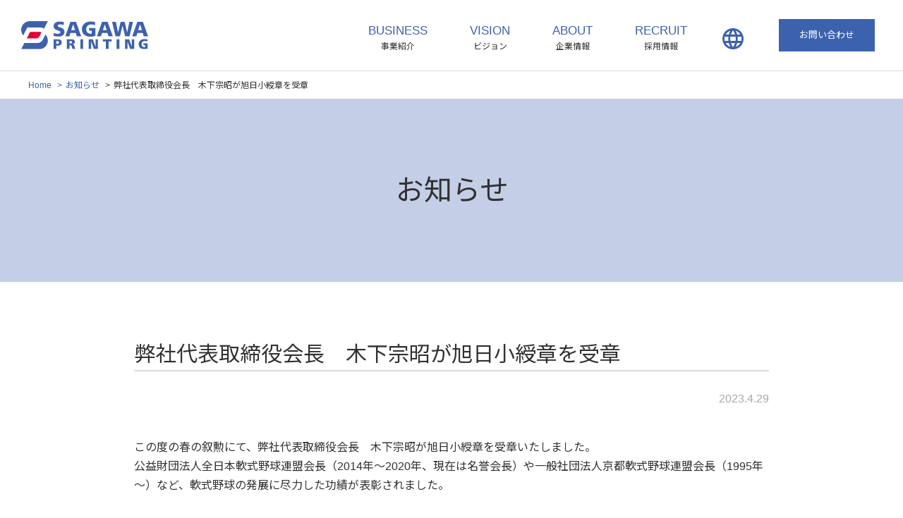

--- FILE ---
content_type: text/html; charset=UTF-8
request_url: https://www.spcom.co.jp/news/20230429_000064.html
body_size: 10375
content:
<!doctype html>
<html lang="ja">
<head>
  <meta charset="UTF-8">
  
  <link rel="prev bookmark" href="https://www.spcom.co.jp/news/20220730_000063.html" title="日野工場が「2022年度第20回印刷産業環境優良工場表彰 奨励賞」を受賞" />
  <link rel="next bookmark" href="https://www.spcom.co.jp/news/20230610_000066.html" title="加藤未唯選手、優勝おめでとうございます！" />
  
  
  <title>弊社代表取締役会長　木下宗昭が旭日小綬章を受章｜お知らせ｜佐川印刷株式会社</title>

<!-- Google Tag Manager -->
<script>(function(w,d,s,l,i){w[l]=w[l]||[];w[l].push({'gtm.start':
new Date().getTime(),event:'gtm.js'});var f=d.getElementsByTagName(s)[0],
j=d.createElement(s),dl=l!='dataLayer'?'&l='+l:'';j.async=true;j.src=
'https://www.googletagmanager.com/gtm.js?id='+i+dl;f.parentNode.insertBefore(j,f);
})(window,document,'script','dataLayer','GTM-KWV8NWL');</script>
<!-- End Google Tag Manager -->

<meta http-equiv="X-UA-Compatible" content="IE=edge">
<meta name="viewport" content="width=device-width,initial-scale=1.0">
<meta name="format-detection" content="telephone=no">
<!-- アイコン設定-->
<link rel="icon" href="/assets/img/common/favicon.ico" sizes="32x32">
<link rel="apple-touch-icon" href="/assets/img/common/apple-touch-icon.png" sizes="180x180">
<link rel="icon" href="/assets/img/common/android-touch-icon.png" sizes="192x192">
<!-- CSS -->
<link href="/assets/css/style.css" rel="stylesheet" type="text/css" media="all">

<!--javascript-->
<script src="https://cdnjs.cloudflare.com/ajax/libs/modernizr/2.8.3/modernizr.min.js"></script>
<!-- HTML5 shim and Respond.js for IE8 support of HTML5 elements and media queries -->
<!-- WARNING: Respond.js doesn't work if you view the page via file:// -->
<!--[if lt IE 9]>
	<script src="https://oss.maxcdn.com/html5shiv/3.7.2/html5shiv.min.js"></script>
	<script src="https://oss.maxcdn.com/respond/1.4.2/respond.min.js"></script>
	<script src="https://cdnjs.cloudflare.com/ajax/libs/selectivizr/1.0.2/selectivizr-min.js"></script>
<![endif]-->
<script src="/assets/js/script.js?20250708"></script>
  <!-- OGP -->
  <meta property="og:title" content="弊社代表取締役会長　木下宗昭が旭日小綬章を受章｜お知らせ｜SAGAWA PRINTING">
  <meta property="og:type" content="article">
  <meta property="og:url" content="https://www.spcom.co.jp/news/20230429_000064.html">
  <meta property="og:site_name" content="SAGAWA PRINTING">
  <meta property="og:description" content="SAGAWA PRINTING コーポレートサイト ">
  <meta name="twitter:card" content="summary_large_image">
  <meta property="og:image" content="/assets/img/common/ogp.png">
  <meta property="og:locale" content="ja_JP">

</head>
<body class="common news article">
<!-- Google Tag Manager (noscript) -->
  <noscript><iframe src="https://www.googletagmanager.com/ns.html?id=GTM-KWV8NWL"
  height="0" width="0" style="display:none;visibility:hidden"></iframe></noscript>
  <!-- End Google Tag Manager (noscript) -->
  
  <!-- header -->
  <header class="l-header" role="banner">
  <div class="l-header__inner">
    <h1 class="l-header__title">
      <a href="/"><img src="/assets/img/common/logo-color.svg" alt="SAGAWA PRINTING"></a>
    </h1>
    <div class="sp_world">
      <div>
        <a href="/">日本語</a>
        <a href="/en/">English</a>
      </div>
    </div>
    <nav id="gNav" class="l-gNav">
      <dl>
        <dt class="has-child">
          <a href="/business/" class="gNavText__01">BUSINESS</a>
          <a href="#" class="gNavText__02">事業紹介</a>
        </dt>
        <dd>
          <a href="/business/printing/gravure.html">印刷ソリューション</a>
          <a href="/business/digital/tablet-proofreading.html">デジタルソリューション</a>
          <a href="/business/distribution/distribution.html">ビジネスサプライ</a>
        </dd>
        <dt>
          <a href="/vision/" class="gNavText__01">VISION</a>
          <a href="#" class="gNavText__02">ビジョン</a>
        </dt>
        <dt class="has-child">
          <a href="/about/" class="gNavText__01">ABOUT</a>
          <a href="#" class="gNavText__02">企業情報</a>
        </dt>
        <dd class="item50p">
          <a href="/about/corporate.html">会社情報</a>
          <a href="/about/greeting.html">ご挨拶</a>
          <a href="/about/history.html">沿革</a>
          <a href="/about/branch.html">支店・営業所</a>
          <a href="/about/factory/">工場</a>
          <a href="/about/environment.html" class="u-small">環境と品質への取り組み</a>
          <a href="/about/security.html" class="u-small">情報セキュリティへの取り組み</a>
          <a href="/about/welfare.html">福利厚生</a>
          <a href="/about/foundation.html">財団活動</a>
          <a href="/about/sports.html" class="u-small">スポーツへの取り組み</a>
        </dd>
        <dt>
          <a href="/recruit/" class="gNavText__01" target="_blank">RECRUIT</a>
          <a href="#" class="gNavText__02">採用情報</a>
        </dt>
        <dt class="world">
          <div>
            <a href="/">日本語</a>
            <a href="/en/">English</a>
          </div>
        </dt>
        <dt class="bnrArea">
          <a href="/contact/">
            <span>
              <span class="u-forPc2">CONTACT</span><span>お問い合わせ</span>
            </span>
          </a>
        </dt>
      </dl>
    </nav>

    <button id="navBtn" type="button" class="l-header__menuBtn">
      <div>
        <span class="iconBar iconBar1"></span>
        <span class="iconBar iconBar2"></span>
        <span class="iconBar iconBar3"></span>
      </div>
    </button>

  </div>
</header>

  <!-- content -->
  <div class="l-content">
    <main class="l-main" role="main">
      <article>
        <section class="p-catch">
          <div class="p-catch__inner breadArea">
            <a href="/">Home</a>
            <a href="/news/">お知らせ</a>
            <span>弊社代表取締役会長　木下宗昭が旭日小綬章を受章</span>
          </div>
          <div class="p-catch__inner bgArea">
            <div class="pageTitleArea">
              <h2 class="pageTitle">
                お知らせ
              </h2>
            </div>
          </div>
        </section>

        <section class="p-body">
          <div class="p-chapter newsTitleArea">
            <div class="p-chapter__inner">
              <h3 class="newsTitle">
                弊社代表取締役会長　木下宗昭が旭日小綬章を受章
              </h3>
              <p class="newsDate"><time datetime="2023-4-29">2023.4.29</time></p>
            </div>
          </div>
          <div class="p-chapter newsBodyArea">
            <div class="p-chapter__inner">
              <p>この度の春の叙勲にて、弊社代表取締役会長　木下宗昭が旭日小綬章を受章いたしました。</br>
公益財団法人全日本軟式野球連盟会長（2014年～2020年、現在は名誉会長）や一般社団法人京都軟式野球連盟会長（1995年～）など、軟式野球の発展に尽力した功績が表彰されました。</p>
              
            </div>
          </div>

          <div class="p-chapter paginationArea">
            <div class="p-chapter__inner">
              <ul class="paginationList__article">
              
                <li class="page-navigation-list-item page-navigation-prev"><a rel="prev" href="https://www.spcom.co.jp/news/20220730_000063.html" class="page__arrow prev"><span></span>PREV</a></li>
              
              <li><a href="/news/" class="page__top"><span class="u-forPc">お知らせ</span>一覧へ</a></li>
              
                <li class="page-navigation-list-item page-navigation-next"><a rel="next" href="https://www.spcom.co.jp/news/20230610_000066.html" class="page__arrow next">NEXT<span></span></a></li>
              
              </ul>
            </div>
          </div>

        </section>

      </article>
    </main>
  </div>

<!-- footer -->
  <footer class="l-footer" role="contentinfo">
  <a href="#" id="linkToTop" class="linkToTop">
    <img src="/assets/img/common/icon-totop_wh.png" alt="">
  </a>

  <div class="l-footer__inner c-fBox">
    <div class="logoArea">
      <figure>
        <img src="/assets/img/common/logo-white.svg" alt="SAGAWA PRINTING">
      </figure>
      <P>
        SAGAWA PRINTING CO.,LTD.<br>
        〒617-8588<br>
        京都府向日市森本町戌亥5番地の3
      </P>
    </div>
    <div class="c-fBox linkListArea">
      <dl>
        <dt><a href="/business/">BUSINESS</a></dt>
        <dd>
          <a href="/business/printing/gravure.html">印刷ソリューション</a><br>
          <a href="/business/digital/tablet-proofreading.html">デジタルソリューション</a><br>
          <a href="/business/distribution/distribution.html">ビジネスサプライ</a>
        </dd>
        <dt class="mgt"><a href="/vision/">VISION</a></dt>
      </dl>
      <dl>
        <dt><a href="/about/">ABOUT</a></dt>
        <dd>
          <a href="/about/corporate.html">会社情報</a><br>
          <a href="/about/greeting.html">ご挨拶</a><br>
          <a href="/about/history.html">沿革</a><br>
          <a href="/about/branch.html">支店・営業所</a><br>
          <a href="/about/factory/">工場</a><br>
          <a href="/about/environment.html">環境と品質への取り組み</a><br>
          <a href="/about/security.html">情報セキュリティへの取り組み</a><br>
          <a href="/about/welfare.html">福利厚生</a><br>
          <a href="/about/foundation.html">財団活動</a><br>
          <a href="/about/sports.html">スポーツへの取り組み</a>
        </dd>
      </dl>
      <dl>
        <dt><a href="/recruit/" target="_blank">RECRUIT</a></dt>
        <dt><a href="/news/">NEWS</a></dt>
      </dl>
    </div>
  </div>

  <div class="l-footer__inner CopyrightArea">
    <p class="l-footer__privacy"><a href="/privacy-policy.html">個人情報保護方針</a><a href="/sitemap.html">サイトマップ</a><a href="/contact/">お問い合わせ</a></p>
    <p class="l-footer__copyright">Copyright SAGAWA PRINTING all rights reserved.</p>
  </div>
</footer>

</body>
</html>


--- FILE ---
content_type: text/css
request_url: https://www.spcom.co.jp/assets/css/style.css
body_size: 328572
content:
@import"https://fonts.googleapis.com/css?family=Roboto+Condensed:100,300,400,700";@import"https://fonts.googleapis.com/css?family=Noto+Sans+JP:100,300,400,700";@charset "UTF-8";/*! normalize.css v7.0.0 | MIT License | github.com/necolas/normalize.css */html{line-height:1.15;-ms-text-size-adjust:100%;-webkit-text-size-adjust:100%}body{margin:0}article,aside,footer,header,nav,section{display:block}h1{font-size:2em;margin:.67em 0}figcaption,figure,main{display:block}figure{margin:1em 40px}hr{box-sizing:content-box;height:0;overflow:visible}pre{font-family:monospace,monospace;font-size:1em}a{background-color:transparent;-webkit-text-decoration-skip:objects}abbr[title]{border-bottom:none;text-decoration:underline;text-decoration:underline dotted}b,strong{font-weight:inherit}b,strong{font-weight:bolder}code,kbd,samp{font-family:monospace,monospace;font-size:1em}dfn{font-style:italic}mark{background-color:#ff0;color:#000}small{font-size:80%}sub,sup{font-size:75%;line-height:0;position:relative;vertical-align:baseline}sub{bottom:-.25em}sup{top:-.5em}audio,video{display:inline-block}audio:not([controls]){display:none;height:0}img{border-style:none}svg:not(:root){overflow:hidden}button,input,optgroup,select,textarea{font-family:sans-serif;font-size:100%;line-height:1.15;margin:0}button,input{overflow:visible}button,select{text-transform:none}button,html [type=button],[type=reset],[type=submit]{-webkit-appearance:button}button::-moz-focus-inner,[type=button]::-moz-focus-inner,[type=reset]::-moz-focus-inner,[type=submit]::-moz-focus-inner{border-style:none;padding:0}button:-moz-focusring,[type=button]:-moz-focusring,[type=reset]:-moz-focusring,[type=submit]:-moz-focusring{outline:1px dotted ButtonText}fieldset{padding:.35em .75em .625em}legend{box-sizing:border-box;color:inherit;display:table;max-width:100%;padding:0;white-space:normal}progress{display:inline-block;vertical-align:baseline}textarea{overflow:auto}[type=checkbox],[type=radio]{box-sizing:border-box;padding:0}[type=number]::-webkit-inner-spin-button,[type=number]::-webkit-outer-spin-button{height:auto}[type=search]{-webkit-appearance:textfield;outline-offset:-2px}[type=search]::-webkit-search-cancel-button,[type=search]::-webkit-search-decoration{-webkit-appearance:none}::-webkit-file-upload-button{-webkit-appearance:button;font:inherit}details,menu{display:block}summary{display:list-item}canvas{display:inline-block}template{display:none}[hidden]{display:none}@font-face{font-family:iconfont;src:url(/assets/fonts/iconfont.eot);src:url(/assets/fonts/iconfont.eot?#iefix) format("eot"),url(/assets/fonts/iconfont.woff) format("woff"),url(/assets/fonts/iconfont.ttf) format("truetype"),url(/assets/fonts/iconfont.svg#iconfont) format("svg")}.iconfont:before{display:inline-block;font-family:iconfont;font-style:normal;font-weight:400;line-height:1;-webkit-font-smoothing:antialiased;-moz-osx-font-smoothing:grayscale}.iconfont-lg{font-size:1.3333333333333333em;line-height:.75em;vertical-align:-15%}.iconfont-2x{font-size:2em}.iconfont-3x{font-size:3em}.iconfont-4x{font-size:4em}.iconfont-5x{font-size:5em}.iconfont-fw{width:1.2857142857142858em;text-align:center}.iconfont-arw-r-d:before{content:"\EA01"}.iconfont-arw-r-l:before{content:"\EA02"}.iconfont-arw-r-r:before{content:"\EA03"}.iconfont-arw-r-u:before{content:"\EA04"}.iconfont-arw-r-ch:before{content:"\EA05"}*,*:after,*:before{box-sizing:border-box}html{width:100%;height:100%;margin:0;padding:0;font-size:62.5%}body{width:100%;margin:0;padding:0;font-family:Roboto,Droid Sans,Arial,Noto Sans JP,"游ゴシック",YuGothic,"ヒラギノ角ゴ ProN W3",Hiragino Kaku Gothic ProN,"メイリオ",Meiryo,sans-serif;line-height:1.7;color:#313131}a{cursor:pointer;text-decoration:none;outline:none;color:#313131}a:hover{color:#313131}img{vertical-align:bottom}i,cite,em,var,address,dfn{font-style:normal}p{font-size:14px;font-size:1.4rem;line-height:1.4}iframe{border:none}.animated{animation-duration:1s;animation-fill-mode:both}.animated.infinite{animation-iteration-count:infinite}.animated.delay-02s{animation-delay:.2s}.animated.delay-03s{animation-delay:.3s}.animated.delay-04s{animation-delay:.4s}.animated.delay-05s{animation-delay:.5s}.animated.delay-06s{animation-delay:.6s}.animated.delay-07s{animation-delay:.7s}.animated.delay-08s{animation-delay:.8s}.animated.delay-09s{animation-delay:.9s}.animated.delay-1s{animation-delay:1s}.animated.delay-2s{animation-delay:2s}.animated.delay-3s{animation-delay:3s}.animated.delay-4s{animation-delay:4s}.animated.delay-5s{animation-delay:5s}.animated.fast{animation-duration:800ms}.animated.faster{animation-duration:500ms}.animated.slow{animation-duration:2s}.animated.slower{animation-duration:3s}@keyframes zoomIn{from{opacity:0;-ms-filter:"progid:DXImageTransform.Microsoft.Alpha(Opacity=0)";transform:scale3d(.3,.3,.3)}50%{opacity:1;-ms-filter:"progid:DXImageTransform.Microsoft.Alpha(Opacity=100)"}}.zoomIn.event--on{animation-name:zoomIn}@keyframes fadeIn{from{opacity:0;-ms-filter:"progid:DXImageTransform.Microsoft.Alpha(Opacity=0)"}to{opacity:1;-ms-filter:"progid:DXImageTransform.Microsoft.Alpha(Opacity=100)"}}.fadeIn.event--on{animation-name:fadeIn}@keyframes fadeInUp{from{opacity:0;-ms-filter:"progid:DXImageTransform.Microsoft.Alpha(Opacity=0)";transform:translate3d(0,100%,0)}to{opacity:1;-ms-filter:"progid:DXImageTransform.Microsoft.Alpha(Opacity=100)";transform:translate3d(0,0,0)}}.fadeInUp.event--on{animation-name:fadeInUp}@keyframes fadeOut{from{opacity:1;-ms-filter:"progid:DXImageTransform.Microsoft.Alpha(Opacity=100)"}to{opacity:0;-ms-filter:"progid:DXImageTransform.Microsoft.Alpha(Opacity=0)"}}.fadeOut{animation-name:fadeOut}.slick-slider{position:relative;display:block;box-sizing:border-box;-webkit-touch-callout:none;-webkit-user-select:none;-moz-user-select:none;-ms-user-select:none;user-select:none;-ms-touch-action:pan-y;touch-action:pan-y;-webkit-tap-highlight-color:transparent}.slick-list{position:relative;overflow:hidden;display:block;margin:0;padding:0}.slick-list:focus{outline:none}.slick-list.dragging{cursor:pointer;cursor:hand}.slick-slider .slick-track,.slick-slider .slick-list{transform:translate3d(0,0,0)}.slick-track{position:relative;left:0;top:0;display:block;margin-left:auto;margin-right:auto}.slick-track:before,.slick-track:after{content:"";display:table}.slick-track:after{clear:both}.slick-loading .slick-track{visibility:hidden}.slick-slide{float:left;height:100%;min-height:1px;display:none}[dir=rtl] .slick-slide{float:right}.slick-slide img{display:block}.slick-slide.slick-loading img{display:none}.slick-slide.dragging img{pointer-events:none}.slick-initialized .slick-slide{display:block}.slick-loading .slick-slide{visibility:hidden}.slick-vertical .slick-slide{display:block;height:auto;border:1px solid transparent}.slick-arrow.slick-hidden{display:none}.slick-loading .slick-list{background:#fff url(/assets/img/common/slider/ajax-loader.gif) center center no-repeat}@font-face{font-family:slick;src:url(/assets/img/common/slider/fonts/slick.eot);src:url(/assets/img/common/slider/fonts/slick.eot?#iefix) format("embedded-opentype"),url(/assets/img/common/slider/fonts/slick.woff) format("woff"),url(/assets/img/common/slider/fonts/slick.ttf) format("truetype"),url(/assets/img/common/slider/fonts/slick.svg#slick) format("svg")}.slick-prev,.slick-next{position:absolute;display:block;height:20px;width:20px;line-height:0;font-size:0;cursor:pointer;background:transparent;color:transparent;top:50%;transform:translate(0,-50%);padding:0;border:none;outline:none}.slick-prev:hover,.slick-prev:focus,.slick-next:hover,.slick-next:focus{outline:none;background:transparent;color:transparent}.slick-prev:hover:before,.slick-prev:focus:before,.slick-next:hover:before,.slick-next:focus:before{opacity:1;-ms-filter:"progid:DXImageTransform.Microsoft.Alpha(Opacity=100)"}.slick-prev.slick-disabled:before,.slick-next.slick-disabled:before{opacity:.25;-ms-filter:"progid:DXImageTransform.Microsoft.Alpha(Opacity=25)"}.slick-prev:before,.slick-next:before{font-family:slick;font-size:20px;line-height:1;color:white;opacity:.75;-ms-filter:"progid:DXImageTransform.Microsoft.Alpha(Opacity=75)";-webkit-font-smoothing:antialiased;-moz-osx-font-smoothing:grayscale}.slick-prev{left:-25px}[dir=rtl] .slick-prev{left:auto;right:-25px}.slick-prev:before{content:"←"}[dir=rtl] .slick-prev:before{content:"→"}.slick-next{right:-25px}[dir=rtl] .slick-next{left:-25px;right:auto}.slick-next:before{content:"→"}[dir=rtl] .slick-next:before{content:"←"}.slick-dotted.slick-slider{margin-bottom:30px}.slick-dots{position:absolute;bottom:-25px;list-style:none;display:block;text-align:center;padding:0;margin:0;width:100%}.slick-dots li{position:relative;display:inline-block;height:20px;width:20px;margin:0 5px;padding:0;cursor:pointer}.slick-dots li button{border:0;background:transparent;display:block;height:20px;width:20px;outline:none;line-height:0;font-size:0;color:transparent;padding:5px;cursor:pointer}.slick-dots li button:hover,.slick-dots li button:focus{outline:none}.slick-dots li button:hover:before,.slick-dots li button:focus:before{opacity:1;-ms-filter:"progid:DXImageTransform.Microsoft.Alpha(Opacity=100)"}.slick-dots li button:before{position:absolute;top:0;left:0;content:"•";width:20px;height:20px;font-family:slick;font-size:6px;line-height:20px;text-align:center;color:black;opacity:.25;-ms-filter:"progid:DXImageTransform.Microsoft.Alpha(Opacity=25)";-webkit-font-smoothing:antialiased;-moz-osx-font-smoothing:grayscale}.slick-dots li.slick-active button:before{color:black;opacity:.75;-ms-filter:"progid:DXImageTransform.Microsoft.Alpha(Opacity=75)"}#colorbox,#cboxOverlay,#cboxWrapper{position:absolute;top:0;left:0;z-index:9999;overflow:hidden;-webkit-transform:translate3d(0,0,0)}#cboxWrapper{max-width:none}#cboxOverlay{position:fixed;width:100%;height:100%}#cboxMiddleLeft,#cboxBottomLeft{clear:left}#cboxContent{position:relative}#cboxLoadedContent{overflow:auto;-webkit-overflow-scrolling:touch}#cboxTitle{margin:0}#cboxLoadingOverlay,#cboxLoadingGraphic{position:absolute;top:0;left:0;width:100%;height:100%}#cboxPrevious,#cboxNext,#cboxClose,#cboxSlideshow{cursor:pointer}.cboxPhoto{float:left;margin:auto;border:0;display:block;max-width:none;-ms-interpolation-mode:bicubic}.cboxIframe{width:100%;height:100%;display:block;border:0;padding:0;margin:0}#colorbox,#cboxContent,#cboxLoadedContent{box-sizing:content-box;-moz-box-sizing:content-box;-webkit-box-sizing:content-box}#cboxOverlay{background:#fff;opacity:.9;-ms-filter:"progid:DXImageTransform.Microsoft.Alpha(Opacity=90)";filter:alpha(opacity=90)}#colorbox{outline:0}#cboxContent{margin-top:32px;overflow:visible;background:#000}.cboxIframe{background:#fff}#cboxError{padding:50px;border:1px solid #ccc}#cboxLoadedContent{background:#000;padding:1px}#cboxLoadingGraphic{background:url(/recruit/assets/img/common/modal/loading.gif) no-repeat center center}#cboxLoadingOverlay{background:#000}#cboxTitle{position:absolute;top:-22px;left:0;color:#000}#cboxCurrent{position:absolute;top:-22px;right:205px;text-indent:-9999px}#cboxPrevious,#cboxNext,#cboxSlideshow,#cboxClose{border:0;padding:0;margin:0;overflow:visible;text-indent:-9999px;width:20px;height:20px;position:absolute;top:-20px;background:url(/recruit/assets/img/common/modal/controls.png) no-repeat 0 0}#cboxPrevious:active,#cboxNext:active,#cboxSlideshow:active,#cboxClose:active{outline:0}#cboxPrevious{background-position:0 0;right:44px}#cboxPrevious:hover{background-position:0 -25px}#cboxNext{background-position:-25px 0;right:22px}#cboxNext:hover{background-position:-25px -25px}#cboxClose{background-position:-50px 0;right:0}#cboxClose:hover{background-position:-50px -25px}.cboxSlideshow_on #cboxPrevious,.cboxSlideshow_off #cboxPrevious{right:66px}.cboxSlideshow_on #cboxSlideshow{background-position:-75px -25px;right:44px}.cboxSlideshow_on #cboxSlideshow:hover{background-position:-100px -25px}.cboxSlideshow_off #cboxSlideshow{background-position:-100px 0;right:44px}.cboxSlideshow_off #cboxSlideshow:hover{background-position:-75px -25px}.l-content{position:relative;width:100%;height:100%;margin-top:100px}.mt-20{margin-top:20px!important}.pt-90{padding-top:90px}.cap{text-align:center;padding:0 20px}.sessionBox.imgD{padding:40px}.sessionBox.imgD .sessionImg:first-of-type{margin-right:40px}.l-footer{position:relative;width:100%;padding:80px 0;padding:8rem 0;color:#fff;background:#3d62ad}.l-footer .linkToTop{position:absolute;top:-50px;right:0;display:-ms-flexbox;display:flex;-ms-flex-pack:center;justify-content:center;-ms-flex-align:center;align-items:center;width:50px;height:50px;background:#e60039}.l-footer .linkToTop img{width:30px;transition:all .3s ease}.l-footer .linkToTop:hover img{transform:translateY(-5px)}.l-footer__inner{width:100%;max-width:1100px;margin:0 auto}.l-footer__inner p{margin:0;padding:0}.l-footer__inner a{color:#fff}.l-footer__inner .logoArea{width:38%}.l-footer__inner .logoArea figure{width:188px;margin:0 0 1.4em}.l-footer__inner .logoArea figure img{width:100%}.l-footer__inner .linkListArea{width:62%;-ms-flex-pack:justify;justify-content:space-between}.l-footer__inner .linkListArea dl,.l-footer__inner .linkListArea dt,.l-footer__inner .linkListArea dd{margin:0;padding:0}.l-footer__inner .linkListArea dt{margin-bottom:30px;margin-bottom:3rem;font-size:17px;font-size:1.7rem;line-height:1}.l-footer__inner .linkListArea dt.mgt{margin-top:30px;margin-top:3rem}.l-footer__inner .linkListArea dt+dt{margin-top:60px;margin-top:6rem}.l-footer__inner .linkListArea dd{font-size:14px;font-size:1.4rem}.l-footer__inner .linkListArea dd a:before{content:'';display:inline-block;width:10px;height:1px;margin-right:2px;background:#fff;vertical-align:middle}.l-footer .CopyrightArea{display:-ms-flexbox;display:flex;-ms-flex-pack:center;justify-content:center;-ms-flex-align:center;align-items:center;margin-top:60px;margin-top:6rem}.l-footer .CopyrightArea .l-footer__privacy{font-size:12px;font-size:1.2rem}.l-footer .CopyrightArea .l-footer__privacy a+a:before{content:'|';margin:0 1em}.l-footer .CopyrightArea .l-footer__copyright{margin-left:60px;margin-left:6rem;font-size:12px;font-size:1.2rem}body{position:relative}body:after{position:absolute;top:0;left:0;z-index:8000;display:none;width:100vw;height:100%;content:'';background:rgba(255,255,255,.95)}body.navOpen:after{display:block}.l-header{margin:0;padding:0;position:fixed;top:0;left:0;z-index:9000;width:100%;height:100px;background:#fff}.l-header__inner{display:-ms-flexbox;display:flex;-ms-flex-pack:justify;justify-content:space-between;-ms-flex-align:center;align-items:center;width:100%;height:100%;padding:0 40px 0 30px;margin:0 auto}.l-header .l-header__title{width:180px;height:auto;margin:0}.l-header .l-header__title a{display:block;width:100%;height:100%}.l-header .l-header__title img{width:100%;height:auto}.l-header .l-gNav{height:100%}.l-header .l-gNav dl{margin:0;padding:0;list-style:none;display:-ms-inline-flexbox;display:inline-flex;-ms-flex-pack:justify;justify-content:space-between;-ms-flex-align:center;align-items:center;height:100%}.l-header .l-gNav dl dt{position:relative;height:100%;text-align:center;transition:background .3s ease}.l-header .l-gNav dl dt:after{position:absolute;bottom:0;left:50%;transform:translateX(-50%);content:'';width:50%;height:5px;background:transparent;transition:all .3s ease}.l-header .l-gNav dl dt:hover:after,.l-header .l-gNav dl dt.is-current:after{background:#3d62ad}.l-header .l-gNav dl dt a.gNavText__01{position:relative;z-index:9500;display:-ms-flexbox;display:flex;-ms-flex-pack:center;justify-content:center;-ms-flex-align:center;align-items:center;width:100%;height:100%;padding:0 30px 12px;padding:0 3rem 1.2rem;color:#3d62ad;font-size:17px;font-size:1.7rem;font-weight:500}.l-header .l-gNav dl dt a.gNavText__02{position:absolute;top:60%;left:0;z-index:9000;display:block;width:100%;color:#313131;font-size:12px;font-size:1.2rem;line-height:1}.l-header .l-gNav dl dt.bnrArea{display:-ms-flexbox;display:flex;-ms-flex-pack:center;justify-content:center;-ms-flex-align:center;align-items:center;margin-left:30px;margin-left:3rem}.l-header .l-gNav dl dt.bnrArea:hover:after{background:transparent}.l-header .l-gNav dl dt.bnrArea a{display:-ms-flexbox;display:flex;-ms-flex-pack:center;justify-content:center;-ms-flex-align:center;align-items:center;width:136px;height:46px;border:1px solid #3d62ad;background:#3d62ad;transition:all .3s ease}.l-header .l-gNav dl dt.bnrArea a>span .u-forPc2{display:none;color:#3d62ad;font-size:17px;font-size:1.7rem}.l-header .l-gNav dl dt.bnrArea a>span>span{color:#fff;font-size:13px;font-size:1.3rem}.l-header .l-gNav dl dt.bnrArea a:hover{opacity:.8;-ms-filter:"progid:DXImageTransform.Microsoft.Alpha(Opacity=80)"}.l-header .l-gNav dl dt.world{background:url(/en/images/icon_language.png) no-repeat;background-size:contain;width:30px;display:-ms-flexbox;display:flex;-ms-flex-align:center;align-items:center;position:relative;margin:80px 20px 0;cursor:pointer}.l-header .l-gNav dl dt.world:after{display:none}.l-header .l-gNav dl dt.world+dd{display:block}.l-header .l-gNav dl dt.world div{display:-ms-flexbox;display:flex;-ms-flex-direction:column;flex-direction:column;width:75px;position:absolute;z-index:1;background:#fff;left:-23px;top:38px;bottom:0;border:1px solid #3d62ad;line-height:1.0}.l-header .l-gNav dl dt.world div a{width:100%;padding:8px 0;font-size:14px;font-size:1.4rem}.l-header .l-gNav dl dt.world div a:first-child{background:#3d62ad;color:#fff}.l-header .l-gNav dl dt.world div a:last-child:hover{background:#3d62ad;color:#fff}.l-header .l-gNav dl dd{display:none;margin:0}.l-header .l-header__menuBtn{display:none}.l-header .sp_world{display:none}.l-main{position:relative;width:100%}.c-cBox,.c-cBox__white,.c-cBox__gray,.c-cBox__blue{width:100%;height:auto;border:1px solid #fff}.c-cBox *:first-child,.c-cBox__white *:first-child,.c-cBox__gray *:first-child,.c-cBox__blue *:first-child{margin-top:0}.c-cBox *:last-child,.c-cBox__white *:last-child,.c-cBox__gray *:last-child,.c-cBox__blue *:last-child{margin-bottom:0}.c-cBox__white{background:#fff}.c-cBox__gray{background:#f2f2f2}.c-cBox__blue{background:#3d62ad}.c-fBox{display:-ms-flexbox;display:flex}.c-fBox .c-fBox__textArea.pR{padding:0 8% 0 0}.c-fBox .c-fBox__textArea.pL{padding:0 0 0 8%}.c-fBox .c-fBox__imgArea img{width:100%;height:auto}.c-fBox.row{-ms-flex-direction:row;flex-direction:row}.c-fBox.row__r{-ms-flex-direction:row-reverse;flex-direction:row-reverse}.c-fBox.clm{-ms-flex-direction:column;flex-direction:column}.c-fBox.clm__r{-ms-flex-direction:column-reverse;flex-direction:column-reverse}.c-fBox.jc__sb{-ms-flex-pack:justify;justify-content:space-between}.c-fBox.jc__sa{-ms-flex-pack:distribute;justify-content:space-around}.c-fBox.jc__fs{-ms-flex-pack:start;justify-content:flex-start}.c-fBox.jc__fe{-ms-flex-pack:end;justify-content:flex-end}.c-fBox.jc__ce{-ms-flex-pack:center;justify-content:center}.c-fBox.ai__ce{-ms-flex-align:center;align-items:center}.c-fBox.ai__fs{-ms-flex-align:start;align-items:flex-start}.c-fBox.ai__fe{-ms-flex-align:end;align-items:flex-end}.c-fBox.ai__st{-ms-flex-align:stretch;align-items:stretch}.c-fBox.ai__bl{-ms-flex-align:baseline;align-items:baseline}.c-fBox.fwrap{-ms-flex-wrap:wrap;flex-wrap:wrap}.c-icon,.c-icon__red{display:inline-block;width:auto;color:#fff;background:#f8882c;border-radius:3px;line-height:1}.c-icon__red{background:#e60039}.c-linkBtn,.c-linkBtn__bl,.c-linkBtn__wh,.c-linkBtn__icon,.c-linkBtn__icon--red{display:inline-block;border:1px solid #313131}.c-linkBtn:hover,.c-linkBtn__bl:hover,.c-linkBtn__wh:hover,.c-linkBtn__icon:hover,.c-linkBtn__icon--red:hover{background:white}.c-linkBtn__bl{border:1px solid #3d62ad;color:#fff;background:#3d62ad}.c-linkBtn__bl:hover{color:#3d62ad;background:#fff}.c-linkBtn__wh{border:1px solid #3d62ad;color:#3d62ad;background:#fff}.c-linkBtn__wh:hover{color:#fff;background:#3d62ad}.c-linkBtn__icon,.c-linkBtn__icon--red{border:1px solid #006cb8;color:#fff;background:#006cb8;border-radius:5px}.c-linkBtn__icon:before,.c-linkBtn__icon--red:before{display:inline-block;font-family:iconfont;font-style:normal;font-weight:400;line-height:1;-webkit-font-smoothing:antialiased;-moz-osx-font-smoothing:grayscale;margin-right:10px;vertical-align:middle;transform:translateY(-10%);font-size:.9em}.c-linkBtn__icon:after,.c-linkBtn__icon--red:after{display:inline-block;font-family:iconfont;font-style:normal;font-weight:400;line-height:1;-webkit-font-smoothing:antialiased;-moz-osx-font-smoothing:grayscale;margin-left:10px;vertical-align:middle;transform:translateY(-10%);font-size:.9em}.c-linkBtn__icon:hover,.c-linkBtn__icon--red:hover{color:#006cb8;background:#fff}.c-linkBtn__icon--red{border-color:#e60039;background:#e60039}.c-linkBtn__icon--red:hover{color:#e60039}.c-linkBtn__icon.icon__arwR:before,.icon__arwR.c-linkBtn__icon--red:before{content:'\EA0A'}.c-linkBtn__icon.icon__arwR2:after,.icon__arwR2.c-linkBtn__icon--red:after{content:'\EA07'}.c-linkList{margin:0;padding:0;list-style:none}.c-linkList a:before{display:inline-block;font-family:iconfont;font-style:normal;font-weight:400;line-height:1;-webkit-font-smoothing:antialiased;-moz-osx-font-smoothing:grayscale;content:'\EA07';vertical-align:middle;transform:translateY(-10%)}.c-linkList a.noLink{pointer-events:none;opacity:.5;-ms-filter:"progid:DXImageTransform.Microsoft.Alpha(Opacity=50)"}.c-list--line{display:-ms-flexbox;display:flex;-ms-flex-pack:start;justify-content:flex-start;-ms-flex-align:center;align-items:center;list-style:none;padding-left:0}.c-list--line>.listItem{margin-right:5px}.c-list--line>.listItem a{display:inline-block;width:100%;padding:0 10px}.c-list--line>.listItem:not(:first-child){border-left:1px solid}.c-list--line>.listItem:last-child{margin-right:0}.c-list--line>.listItem.hasBtn{border-left:none}.c-tableArea{width:100%;overflow:auto;-webkit-overflow-scrolling:touch}.c-tableArea table{width:100%;min-width:600px;border-collapse:collapse}.c-tableArea table th,.c-tableArea table td{border:1px solid #313131}.c-title__ul{border-bottom:1px solid #006cb8}.c-title__box{background:#3d62ad;border-left:4px solid #006cb8}.c-title__bold{font-size:22px;font-weight:700}.p-body{padding-bottom:100px;padding-bottom:10rem}.p-catch{width:100%}.p-catch .pageTitle{margin:60px 0;margin:6rem 0;font-size:32px;font-weight:400;line-height:1.2;text-align:center}.p-catch .p-catch__mainImgArea{width:100%;margin:0 auto}.p-catch .p-catch__mainImgArea img{display:block;width:100%}.p-catch__inner{width:100%;max-width:1100px;margin:0 auto}.p-chapter,.p-chapter__gray,.p-chapter__blue{width:100%;padding:80px 0;padding:8rem 0}.p-chapter__inner{max-width:1100px;margin:0 auto}.p-chapter__inner .c-title__box{padding:.5em 1em;font-size:16px}.p-chapter__inner .c-title__ul{font-size:22px;font-weight:400;margin-bottom:30px;margin-bottom:3rem}.p-chapter__inner .c-cBox,.p-chapter__inner .c-cBox__white,.p-chapter__inner .c-cBox__gray,.p-chapter__inner .c-cBox__blue{padding:20px;padding:2rem}.p-chapter__inner .c-icon,.p-chapter__inner .c-icon__red{padding:10px 20px;padding:1rem 2rem}.p-chapter__inner .c-linkBtn,.p-chapter__inner .c-linkBtn__bl,.p-chapter__inner .c-linkBtn__wh,.p-chapter__inner .c-linkBtn__icon,.p-chapter__inner .c-linkBtn__icon--red{padding:.5em 2em;margin-bottom:10px;margin-bottom:1rem;font-size:22px}.p-chapter__inner .c-linkList{margin:1em 0}.p-chapter__inner .c-linkList li:not(:last-of-type){margin-bottom:10px;margin-bottom:1rem}.p-chapter__inner .c-linkList a{display:inline-block;color:#006cb8;font-size:14px}.p-chapter__inner .c-linkList a:hover{text-decoration:underline}.p-chapter__inner table{font-size:14px;font-size:1.4rem}.p-chapter__inner table th,.p-chapter__inner table td{padding:10px;padding:1rem}.p-chapter__inner table th{background:#3d62ad}.p-chapter__gray{background:#f2f2f2}.p-chapter__blue{background:#3d62ad}.p-footerNav{width:100%;padding:60px 0;padding:6rem 0;background:#f2f2f2}.p-footerNav__inner{display:-ms-flexbox;display:flex;-ms-flex-align:stretch;align-items:stretch;width:100%;max-width:1000px;margin:0 auto}.p-footerNav .p-footerNavTitle{display:-ms-flexbox;display:flex;-ms-flex-pack:center;justify-content:center;-ms-flex-align:center;align-items:center;width:180px;padding:0 1em;margin:0;color:#fff;background:#3d62ad;font-size:17px;font-size:1.7rem;font-weight:400;line-height:1;transition:all .3s ease}.p-footerNav .p-footerNavTitle:hover{opacity:.8;-ms-filter:"progid:DXImageTransform.Microsoft.Alpha(Opacity=80)"}.p-footerNav ul{margin:0;padding:0;list-style:none;width:calc(100% - 180px);padding:30px 10px 30px 30px;padding:3rem 1rem 3rem 3rem;background:#fff}.p-footerNav ul li{display:inline-block;padding-right:20px;padding-right:2rem;margin:.8em 20px .8em 0;margin:.8em 2rem .8em 0;border-right:1px solid #b7b7b7;line-height:1}.p-footerNav ul li a{position:relative;padding:0 0 0 15px;padding:0 0 0 1.5rem;font-size:14px;font-size:1.4rem;line-height:1}.p-footerNav ul li a:before{position:absolute;top:50%;left:0;transform:translateY(-50%);display:inline-block;font-family:iconfont;font-style:normal;font-weight:400;line-height:1;vertical-align:middle;-webkit-font-smoothing:antialiased;-moz-osx-font-smoothing:grayscale;content:'\EA0A';font-size:.8em;transition:all .2s ease}.p-footerNav ul li a:hover{color:#3d62ad}.p-footerNav ul li a:hover:before{transform:translate(5px,-50%)}.p-lead{padding:20px 0;padding:2rem 0;text-align:center}.p-lead__inner{max-width:1100px;margin:0 auto}.p-linkBtn{position:relative;display:-ms-flexbox;display:flex;-ms-flex-pack:center;justify-content:center;-ms-flex-align:center;align-items:center;width:240px;height:60px;padding-left:1em;color:#fff;background:#3d62ad;border:1px solid #3d62ad;font-size:16px;font-size:1.6rem}.p-linkBtn:before{position:absolute;left:1em;top:50%;transform:translateY(-50%);display:inline-block;font-family:iconfont;font-style:normal;font-weight:400;line-height:1;vertical-align:middle;-webkit-font-smoothing:antialiased;-moz-osx-font-smoothing:grayscale;content:'\EA0A';font-size:.8em;transition:all .3s ease}.p-linkBtn:hover{opacity:.8;-ms-filter:"progid:DXImageTransform.Microsoft.Alpha(Opacity=80)";color:#fff}.p-linkBtn:hover:before{transform:translateY(-50%) translateX(5px)}.p-linkBtnWhite{position:relative;display:-ms-flexbox;display:flex;-ms-flex-pack:center;justify-content:center;-ms-flex-align:center;align-items:center;width:300px;max-width:100%;height:60px;padding-left:1em;border:1px solid #3d62ad;font-size:16px;font-size:1.6rem;margin:0 auto;margin-top:30px}.p-linkBtnWhite:before{position:absolute;left:1em;top:50%;transform:translateY(-50%);display:inline-block;font-family:iconfont;font-style:normal;font-weight:400;line-height:1;vertical-align:middle;-webkit-font-smoothing:antialiased;-moz-osx-font-smoothing:grayscale;content:'\EA0A';font-size:.8em;transition:all .3s ease}.p-linkBtnWhite:hover{opacity:.8;-ms-filter:"progid:DXImageTransform.Microsoft.Alpha(Opacity=80)"}.p-linkBtnWhite:hover:before{transform:translateY(-50%) translateX(5px)}.p-linkText{position:relative;padding-right:1.3em;color:#3d62ad}.p-linkText:after{position:absolute;top:50%;right:0;transform:translateY(-50%);display:inline-block;font-family:iconfont;font-style:normal;font-weight:400;line-height:1;vertical-align:middle;-webkit-font-smoothing:antialiased;-moz-osx-font-smoothing:grayscale;content:'\EA0A';font-size:.8em;margin:0 .5em;transition:all .3s ease}.p-linkText:hover{opacity:.8;-ms-filter:"progid:DXImageTransform.Microsoft.Alpha(Opacity=80)"}.p-linkText:hover:after{transform:translateX(5px) translateY(-50%)}.p-linkText.u-blank{padding-right:1.5em}.p-linkText.u-blank:hover:after{transform:translateX(0) translateY(-50%)}.p-newsList{margin:0;padding:0;list-style:none;width:100%}.p-newsList .item{width:100%;border-top:2px solid #dcdcdc}.p-newsList .item a{position:relative;display:-ms-flexbox;display:flex;width:100%;height:100%;font-size:16px;font-size:1.6rem}.p-newsList .item a time{width:150px;padding:1em;color:#a7a7a7;text-align:center}.p-newsList .item a .item__title{width:calc(100% - 150px);padding:1em;transition:all .3s ease}.p-newsList .item a:before{position:absolute;top:-2px;left:0;content:'';width:150px;height:2px;background:#3d62ad;transition:width .3s ease}.p-newsList .item a:after{position:absolute;bottom:-2px;left:0;content:'';width:150px;height:2px;background:#3d62ad;transition:width .3s ease}.p-newsList .item a:hover .item__title{color:#3d62ad}.p-newsList .item a:hover:before{width:100%}.p-newsList .item a:hover:after{width:100%}.p-newsList .item:last-of-type{border-bottom:2px solid #dcdcdc}.p-subNav{width:96%;max-width:1320px;margin:0 auto;padding-top:60px;margin-top:-60px;background:#fff}.p-subNav ul{margin:0;padding:0;list-style:none;display:-ms-flexbox;display:flex;-ms-flex-pack:center;justify-content:center;-ms-flex-wrap:wrap;flex-wrap:wrap;max-width:1160px;margin:0 80px}.p-subNav ul li{text-align:center;margin-bottom:20px;margin-bottom:2rem;padding:8px;border-left:1px solid #b7b7b7}.p-subNav ul li:last-child{border-right:1px solid #b7b7b7}.p-subNav ul li a{font-size:16px;font-size:1.6rem;padding-bottom:8px}.p-subNav ul li a:hover{border-bottom:2px solid #3d62ad}.p-subNav ul li a.is-current{border-bottom:2px solid #3d62ad}.p-subNav .subNavLead{margin:30px 0;margin:3rem 0;font-size:30px;font-size:3rem;font-weight:400;line-height:1.4;text-align:center}.p-subNav p{font-size:16px;font-size:1.6rem;line-height:2}.p-tab__title{overflow:hidden;border-bottom:1px solid #006cb8;padding-left:0;margin-bottom:60px}.p-tab__title .p-tab__title__item{position:relative;width:300px;height:40px;font-size:14px;margin:0;list-style:none;background:#fff;border:1px solid #006cb8;padding:10px 25px;float:left;border-bottom:none;border-top-right-radius:10px;color:#006cb8;font-weight:600}.p-tab__title .p-tab__title__item:after{position:absolute;right:14px;content:'▼'}.p-tab__title .p-tab__title__item.select{background:#006cb8;color:#fff}.p-tab__content{display:none}.p-table01 tbody th,.p-table01 tbody td{background:transparent;border-right:none;border-left:none;border-color:#dcdcdc;font-size:16px;font-size:1.6rem}.p-table01 tbody th{width:10px;padding:1em;white-space:nowrap;color:#3d62ad;text-align:left}.p-table01 a{color:#3d62ad}.p-table01 a:hover{text-decoration:underline}.p-table02{border-color:#dcdcdc}.p-table02 thead th{padding:1em;background:#f2f2f2;border-color:#dcdcdc;font-size:16px;font-size:1.6rem;text-align:left}.p-table02 thead th:first-child{border-left:none}.p-table02 thead th:last-child{border-right:none}.p-table02 tbody th,.p-table02 tbody td{background:transparent;border-color:#dcdcdc;font-size:16px;font-size:1.6rem;text-align:left}.p-table02 tbody th:first-child,.p-table02 tbody td:first-child{border-left:none}table.table100p{min-width:0}.p-title01{margin:0 0 1em;font-size:30px;font-size:3rem;font-weight:400}.p-title02{margin:0 0 1em;color:#3d62ad;font-size:27px;font-size:2.7rem;font-weight:400}.p-title03{padding:10px 14px;padding:1rem 1.4rem;margin:0 0 1em;background:#f2f2f2;font-size:22px;font-size:2.2rem;font-weight:400;line-height:1.5}.p-title04{position:relative;padding-left:.8em;margin:0 0 1em;font-size:16px;font-size:1.6rem;font-weight:700;line-height:1.6}.p-title04:before{position:absolute;top:5px;left:0;display:block;content:'';width:4px;height:16px;background:#3d62ad}.p-title05{margin-bottom:1em;color:#006cb8;font-size:27px;font-size:2.7rem;font-weight:400}.u-blank:after{display:inline-block;content:'';width:16px;height:16px;background-repeat:no-repeat;vertical-align:text-bottom;background:url(/assets/img/common/icon-ex.png);background-size:contain}.u-pdf:after{display:inline-block;content:'';width:16px;height:16px;background-repeat:no-repeat;vertical-align:text-bottom;background:url(/assets/img/common/icon-pdf.png);background-size:contain}.u-xls:after{display:inline-block;content:'';width:16px;height:16px;background-repeat:no-repeat;vertical-align:text-bottom;background:url(/assets/img/common/icon-excel.png);background-size:contain}.u-doc:after{display:inline-block;content:'';width:16px;height:16px;background-repeat:no-repeat;vertical-align:text-bottom;background:url(/assets/img/common/icon-word.png);background-size:contain}.u-ppt:after{display:inline-block;content:'';width:16px;height:16px;background-repeat:no-repeat;vertical-align:text-bottom;background:url(/assets/img/common/icon-ppt.png);background-size:contain}.u-hide{display:none}.u-clearfix:after{clear:both;content:"";display:block}.u-left{float:left}.u-right{float:right}.u-alignLeft{text-align:left}.u-alignCenter{text-align:center}.u-alignRight{text-align:right}.u-weightBold{font-weight:700}.u-small{font-size:12px;font-size:1.2rem}.u-textBl{color:#006cb8}.u-textRd{color:#e60039}.mb10{margin-bottom:10px}.mb20{margin-bottom:20px}.mb30{margin-bottom:30px}.mb40{margin-bottom:40px}.mb50{margin-bottom:50px}.mb60{margin-bottom:60px}.mb70{margin-bottom:70px}.mb80{margin-bottom:80px}.mb90{margin-bottom:90px}.mb100{margin-bottom:100px}.u-forPc2{display:none}.u-forTb{display:none}.u-forSp{display:none}.common.about .p-subNav{width:100%}.common.about .p-subNav ul li a{padding-bottom:0}.common.about .p-subNav ul li.pdt{padding-top:2em}.common.about .p-catch__inner.bgArea{background:url(/assets/img/about/about_index_main.jpg) no-repeat center center;background-size:cover;height:400px}.common.about .p-catch__inner.bgArea .pageTitleArea .pageTitle{font-weight:700}.common.about .p-catch__inner.bgArea .pageTitleArea .pageTitle.indexTitle{font-weight:400}.common.about .p-catch__inner.bgArea .pageTitleArea .pageTitle .pageTitle__en{display:block;font-size:22px;font-size:2.2rem;font-weight:400}.common.about .p-catch__inner.bgArea .pageTitleArea .pageTitle_padding{padding:0 10px}.common.about .p-body{padding:60px 0;padding:6rem 0}.common.about .p-body .p-chapter .p-title06,.common.about .p-body .p-chapter__gray .p-title06,.common.about .p-body .p-chapter__blue .p-title06{margin:0;padding:0;position:relative;padding:0 0 20px;padding:0 0 2rem;background:none;font-size:22px;font-size:2.2rem;font-weight:400;margin-bottom:35px}.common.about .p-body .p-chapter .p-title06:before,.common.about .p-body .p-chapter__gray .p-title06:before,.common.about .p-body .p-chapter__blue .p-title06:before{position:absolute;left:0;bottom:0;content:'';width:50px;height:2px;background:#006cb8}.common.about .p-body .p-chapter .p-title06 span,.common.about .p-body .p-chapter__gray .p-title06 span,.common.about .p-body .p-chapter__blue .p-title06 span{display:block;font-size:16px;font-size:1.6rem}.common.about .p-body .p-chapter.about-index,.common.about .p-body .about-index.p-chapter__gray,.common.about .p-body .about-index.p-chapter__blue{padding-top:0}.common.about .p-body .p-chapter.about-index .about__linkList,.common.about .p-body .about-index.p-chapter__gray .about__linkList,.common.about .p-body .about-index.p-chapter__blue .about__linkList{margin:0;padding:0;list-style:none;display:-ms-flexbox;display:flex;-ms-flex-pack:justify;justify-content:space-between;-ms-flex-wrap:wrap;flex-wrap:wrap}.common.about .p-body .p-chapter.about-index .about__linkList li,.common.about .p-body .about-index.p-chapter__gray .about__linkList li,.common.about .p-body .about-index.p-chapter__blue .about__linkList li{width:calc((100%/2) - 2px);margin-bottom:2px}.common.about .p-body .p-chapter.about-index .about__linkList li:nth-child(odd),.common.about .p-body .about-index.p-chapter__gray .about__linkList li:nth-child(odd),.common.about .p-body .about-index.p-chapter__blue .about__linkList li:nth-child(odd){margin-right:2px}.common.about .p-body .p-chapter.about-index .about__linkList li a,.common.about .p-body .about-index.p-chapter__gray .about__linkList li a,.common.about .p-body .about-index.p-chapter__blue .about__linkList li a{display:block;position:relative;overflow:hidden}.common.about .p-body .p-chapter.about-index .about__linkList li a img,.common.about .p-body .about-index.p-chapter__gray .about__linkList li a img,.common.about .p-body .about-index.p-chapter__blue .about__linkList li a img{width:100%;height:auto;transition:all .5s ease}.common.about .p-body .p-chapter.about-index .about__linkList li a span,.common.about .p-body .about-index.p-chapter__gray .about__linkList li a span,.common.about .p-body .about-index.p-chapter__blue .about__linkList li a span{display:block;width:100%;text-align:center;font-size:30px;font-size:3rem;color:#fff;position:absolute;top:50%;left:50%;transform:translate(-50%,-50%);line-height:1.4}.common.about .p-body .p-chapter.about-index .about__linkList li a:hover img,.common.about .p-body .about-index.p-chapter__gray .about__linkList li a:hover img,.common.about .p-body .about-index.p-chapter__blue .about__linkList li a:hover img{transform:scale(1.2)}.common.about .p-body .p-chapter .about_table,.common.about .p-body .p-chapter__gray .about_table,.common.about .p-body .p-chapter__blue .about_table{margin:0;padding:0}.common.about .p-body .p-chapter .about_table ul p,.common.about .p-body .p-chapter__gray .about_table ul p,.common.about .p-body .p-chapter__blue .about_table ul p{margin:0;line-height:1.4;font-size:24px;font-size:2.4rem}.common.about .p-body .p-chapter .about_table ul p span,.common.about .p-body .p-chapter__gray .about_table ul p span,.common.about .p-body .p-chapter__blue .about_table ul p span{display:block;font-size:14px;font-size:1.4rem;margin-top:10px}.common.about .p-body .p-chapter .about_table ul img,.common.about .p-body .p-chapter__gray .about_table ul img,.common.about .p-body .p-chapter__blue .about_table ul img{width:100%;height:auto}.common.about .p-body .p-chapter .about_table ul.ceo,.common.about .p-body .p-chapter__gray .about_table ul.ceo,.common.about .p-body .p-chapter__blue .about_table ul.ceo{display:-ms-flexbox;display:flex;list-style:none;-ms-flex-align:baseline;align-items:baseline;margin-bottom:80px}.common.about .p-body .p-chapter .about_table ul.ceo li,.common.about .p-body .p-chapter__gray .about_table ul.ceo li,.common.about .p-body .p-chapter__blue .about_table ul.ceo li{-ms-flex:1;flex:1}.common.about .p-body .p-chapter .about_table ul.ceo li:first-child,.common.about .p-body .p-chapter__gray .about_table ul.ceo li:first-child,.common.about .p-body .p-chapter__blue .about_table ul.ceo li:first-child{-ms-flex:1.1;flex:1.1}.common.about .p-body .p-chapter .about_table ul.ceo li:not(:first-child),.common.about .p-body .p-chapter__gray .about_table ul.ceo li:not(:first-child),.common.about .p-body .p-chapter__blue .about_table ul.ceo li:not(:first-child){-ms-flex:1.1;flex:1.1}.common.about .p-body .p-chapter .about_table ul.ceo li:not(:last-child),.common.about .p-body .p-chapter__gray .about_table ul.ceo li:not(:last-child),.common.about .p-body .p-chapter__blue .about_table ul.ceo li:not(:last-child){margin-right:50px}.common.about .p-body .p-chapter .about_table ul.officer,.common.about .p-body .p-chapter__gray .about_table ul.officer,.common.about .p-body .p-chapter__blue .about_table ul.officer{display:-ms-flexbox;display:flex;list-style:none;-ms-flex-wrap:wrap;flex-wrap:wrap}.common.about .p-body .p-chapter .about_table ul.officer li,.common.about .p-body .p-chapter__gray .about_table ul.officer li,.common.about .p-body .p-chapter__blue .about_table ul.officer li{width:22%;margin-bottom:70px}.common.about .p-body .p-chapter .about_table ul.officer li:not(:nth-child(4n)),.common.about .p-body .p-chapter__gray .about_table ul.officer li:not(:nth-child(4n)),.common.about .p-body .p-chapter__blue .about_table ul.officer li:not(:nth-child(4n)){margin-right:4%}.common.about .p-body .p-chapter .about_table ul.officer li.column_three,.common.about .p-body .p-chapter__gray .about_table ul.officer li.column_three,.common.about .p-body .p-chapter__blue .about_table ul.officer li.column_three{margin-right:17%}.common.about .p-body .p-chapter .about_table ul.audit,.common.about .p-body .p-chapter__gray .about_table ul.audit,.common.about .p-body .p-chapter__blue .about_table ul.audit{border-top:1px solid #ccc;list-style:none;display:-ms-flexbox;display:flex}.common.about .p-body .p-chapter .about_table ul.audit li,.common.about .p-body .p-chapter__gray .about_table ul.audit li,.common.about .p-body .p-chapter__blue .about_table ul.audit li{font-size:24px;font-size:2.4rem;line-height:1.6;width:26%}.common.about .p-body .p-chapter .about_table .p-table01,.common.about .p-body .p-chapter__gray .about_table .p-table01,.common.about .p-body .p-chapter__blue .about_table .p-table01{text-align:left;min-width:100%}.common.about .p-body .p-chapter .about_table .p-table01 th,.common.about .p-body .p-chapter__gray .about_table .p-table01 th,.common.about .p-body .p-chapter__blue .about_table .p-table01 th,.common.about .p-body .p-chapter .about_table .p-table01 td,.common.about .p-body .p-chapter__gray .about_table .p-table01 td,.common.about .p-body .p-chapter__blue .about_table .p-table01 td{padding:30px 1em;vertical-align:top}.common.about .p-body .p-chapter .about_table .p-table01 th,.common.about .p-body .p-chapter__gray .about_table .p-table01 th,.common.about .p-body .p-chapter__blue .about_table .p-table01 th{width:24%}.common.about.corporate .p-catch__inner.bgArea{background:url(/assets/img/about/corporate/about_corporate_main.jpg) no-repeat center center;background-size:cover}.common.about.corporate .p-body .p-chapter__inner{max-width:900px}.common.about.corporate .p-body .p-chapter__inner .p-title03{margin-bottom:50px}.common.about.corporate .p-body .p-chapter__inner .leadArea{margin-bottom:90px}.common.about.corporate .p-body .p-chapter__inner .leadArea h3{width:90%;max-width:472px;margin:0 auto 60px}.common.about.corporate .p-body .p-chapter__inner .leadArea p{margin:0;padding:0;color:#3d62ad;font-size:17px;font-size:1.7rem;line-height:2.9;text-align:center}.common.about.corporate .p-body .p-chapter__inner .leadArea p.txt__large{font-size:30px;font-size:3rem;margin-top:40px}.common.about.corporate .p-body .p-chapter__inner .corporate__item{margin-bottom:65px}.common.about.corporate .p-body .p-chapter__inner .corporate__item .corporate__ttl p{margin:0;padding:0;font-weight:700;font-size:16px;font-size:1.6rem;line-height:1.5;margin:25px 0 20px}.common.about.corporate .p-body .p-chapter__inner .corporate__item .corporate__ttl p span{font-size:18px;font-size:1.8rem;display:block}.common.about.corporate .p-body .p-chapter__inner .corporate__item .desc{margin:0;padding:0}.common.about.corporate .p-body .p-chapter__inner .corporate__item .p-linkBtn{width:400px;margin-top:20px}.common.about.corporate .p-body .p-chapter.accessArea .p-title02,.common.about.corporate .p-body .accessArea.p-chapter__gray .p-title02,.common.about.corporate .p-body .accessArea.p-chapter__blue .p-title02{font-size:40px;font-size:4rem;text-align:center}.common.about.corporate .p-body .p-chapter.accessArea .c-fBox,.common.about.corporate .p-body .accessArea.p-chapter__gray .c-fBox,.common.about.corporate .p-body .accessArea.p-chapter__blue .c-fBox{margin-bottom:40px;margin-bottom:4rem;-ms-flex-pack:center;justify-content:center}.common.about.corporate .p-body .p-chapter.accessArea .c-fBox .c-fBox__textArea,.common.about.corporate .p-body .accessArea.p-chapter__gray .c-fBox .c-fBox__textArea,.common.about.corporate .p-body .accessArea.p-chapter__blue .c-fBox .c-fBox__textArea{display:-ms-flexbox;display:flex;width:auto}.common.about.corporate .p-body .p-chapter.accessArea .c-fBox .c-fBox__textArea p,.common.about.corporate .p-body .accessArea.p-chapter__gray .c-fBox .c-fBox__textArea p,.common.about.corporate .p-body .accessArea.p-chapter__blue .c-fBox .c-fBox__textArea p{line-height:1.6}.common.about.corporate .p-body .p-chapter.accessArea .c-fBox .c-fBox__textArea span,.common.about.corporate .p-body .accessArea.p-chapter__gray .c-fBox .c-fBox__textArea span,.common.about.corporate .p-body .accessArea.p-chapter__blue .c-fBox .c-fBox__textArea span{display:block;margin-bottom:5px}.common.about.corporate .p-body .p-chapter.accessArea .c-fBox .c-fBox__textArea:before,.common.about.corporate .p-body .accessArea.p-chapter__gray .c-fBox .c-fBox__textArea:before,.common.about.corporate .p-body .accessArea.p-chapter__blue .c-fBox .c-fBox__textArea:before{content:'';width:80px;height:80px;margin-right:12px}.common.about.corporate .p-body .p-chapter.accessArea .c-fBox .c-fBox__textArea.u-car,.common.about.corporate .p-body .accessArea.p-chapter__gray .c-fBox .c-fBox__textArea.u-car,.common.about.corporate .p-body .accessArea.p-chapter__blue .c-fBox .c-fBox__textArea.u-car{margin-right:80px;margin-right:8rem}.common.about.corporate .p-body .p-chapter.accessArea .c-fBox .c-fBox__textArea.u-car:before,.common.about.corporate .p-body .accessArea.p-chapter__gray .c-fBox .c-fBox__textArea.u-car:before,.common.about.corporate .p-body .accessArea.p-chapter__blue .c-fBox .c-fBox__textArea.u-car:before{background:url(/assets/img/about/corporate/about_corporate_car.png) no-repeat center center;background-size:cover}.common.about.corporate .p-body .p-chapter.accessArea .c-fBox .c-fBox__textArea.u-train:before,.common.about.corporate .p-body .accessArea.p-chapter__gray .c-fBox .c-fBox__textArea.u-train:before,.common.about.corporate .p-body .accessArea.p-chapter__blue .c-fBox .c-fBox__textArea.u-train:before{background:url(/assets/img/about/corporate/about_corporate_train.png) no-repeat center center;background-size:cover}.common.about.corporate .p-body .p-chapter.accessArea .access__mapArea,.common.about.corporate .p-body .accessArea.p-chapter__gray .access__mapArea,.common.about.corporate .p-body .accessArea.p-chapter__blue .access__mapArea{width:100%;margin-bottom:40px;margin-bottom:4rem}.common.about.corporate .p-body .p-chapter.accessArea .access__mapArea iframe,.common.about.corporate .p-body .accessArea.p-chapter__gray .access__mapArea iframe,.common.about.corporate .p-body .accessArea.p-chapter__blue .access__mapArea iframe{width:100%;height:450px}.common.about.corporate .p-body .p-chapter.accessArea .p-linkBtn,.common.about.corporate .p-body .accessArea.p-chapter__gray .p-linkBtn,.common.about.corporate .p-body .accessArea.p-chapter__blue .p-linkBtn{text-align:center;margin:0 auto}.common.about.greeting .p-catch__inner.bgArea{background:url(/assets/img/about/greeting/about_greeting_main.jpg) no-repeat center center;background-size:cover}.common.about.greeting .p-body .p-chapter .p-chapter__imgArea,.common.about.greeting .p-body .p-chapter__gray .p-chapter__imgArea,.common.about.greeting .p-body .p-chapter__blue .p-chapter__imgArea{margin-bottom:80px;background:url(/assets/img/about/greeting/about_greeting_01.jpg) no-repeat center center;background-size:cover;width:100%;height:550px}.common.about.greeting .p-body .p-chapter .p-chapter__imgArea img,.common.about.greeting .p-body .p-chapter__gray .p-chapter__imgArea img,.common.about.greeting .p-body .p-chapter__blue .p-chapter__imgArea img{width:100%}.common.about.greeting .p-body .p-chapter .c-fBox,.common.about.greeting .p-body .p-chapter__gray .c-fBox,.common.about.greeting .p-body .p-chapter__blue .c-fBox{-ms-flex-direction:row-reverse;flex-direction:row-reverse}.common.about.greeting .p-body .p-chapter .c-fBox .c-fBox__textArea,.common.about.greeting .p-body .p-chapter__gray .c-fBox .c-fBox__textArea,.common.about.greeting .p-body .p-chapter__blue .c-fBox .c-fBox__textArea{width:50%;margin-right:25px}.common.about.greeting .p-body .p-chapter .c-fBox .c-fBox__imgArea,.common.about.greeting .p-body .p-chapter__gray .c-fBox .c-fBox__imgArea,.common.about.greeting .p-body .p-chapter__blue .c-fBox .c-fBox__imgArea{width:50%}.common.about.greeting .p-body .p-chapter .greeting__wrap,.common.about.greeting .p-body .p-chapter__gray .greeting__wrap,.common.about.greeting .p-body .p-chapter__blue .greeting__wrap{max-width:900px;margin:0 auto}.common.about.greeting .p-body .p-chapter .greeting__wrap .ceo__name,.common.about.greeting .p-body .p-chapter__gray .greeting__wrap .ceo__name,.common.about.greeting .p-body .p-chapter__blue .greeting__wrap .ceo__name{font-size:17px;font-size:1.7rem}.common.about.greeting .p-body .p-chapter .greeting__wrap .ceo__name span,.common.about.greeting .p-body .p-chapter__gray .greeting__wrap .ceo__name span,.common.about.greeting .p-body .p-chapter__blue .greeting__wrap .ceo__name span{font-size:26px;font-size:2.6rem;padding:0 10px}.common.about.officer .p-catch__inner.bgArea{background:url(/assets/img/about/officer/about_officer_main.jpg) no-repeat center center;background-size:cover}.common.about.officer .p-body .p-chapter__inner{max-width:900px}.common.about.history .p-catch__inner.bgArea{background:url(/assets/img/about/history/about_history_main.jpg) no-repeat center center;background-size:cover}.common.about.history .p-lead{padding:80px 15px 0}.common.about.history .p-lead__inner .leadTitle{margin-top:0;font-size:30px;font-size:3rem}.common.about.history .p-body{padding-top:0}.common.about.history .p-body .p-chapter__inner{max-width:900px}.common.about.history .p-body .p-chapter__inner .history__anchor{display:-ms-flexbox;display:flex;-ms-flex-wrap:wrap;flex-wrap:wrap;-ms-flex-pack:justify;justify-content:space-between;list-style:none}.common.about.history .p-body .p-chapter__inner .history__anchor li a:before{display:inline-block;font-family:iconfont;font-style:normal;font-weight:400;line-height:1;vertical-align:middle;-webkit-font-smoothing:antialiased;-moz-osx-font-smoothing:grayscale;content:'\EA0F';color:#3d62ad;font-weight:700;font-size:10px;font-size:1rem;margin-right:10px;margin-right:1rem}.common.about.history .p-body .p-chapter__inner .p-title02{margin-bottom:10px;margin-bottom:1rem}.common.about.history .p-body .p-chapter__inner .p-title02 span{font-size:16px;font-size:1.6rem}.common.about.history .p-body .p-chapter__inner .historyList{margin:0;padding:0;width:100%}.common.about.history .p-body .p-chapter__inner .historyList:not(:last-child){margin-bottom:60px;margin-bottom:6rem}.common.about.history .p-body .p-chapter__inner .historyList .p-table02{min-width:inherit;word-break:break-all;word-wrap:break-word}.common.about.history .p-body .p-chapter__inner .historyList .p-table02 tbody tr{width:100%}.common.about.history .p-body .p-chapter__inner .historyList .p-table02 tbody th{padding:1.8em 15px;background:#f2f2f2;font-size:14px;font-size:1.4rem;text-align:left;width:100px;border-left:1px solid #dcdcdc}.common.about.history .p-body .p-chapter__inner .historyList .p-table02 tbody td{font-size:15px;font-size:1.5rem;padding:1.8em 1em;width:calc(100% - 180px)}.common.about.history .p-body .p-chapter__inner .historyList .p-table02 tbody td dl{margin:0;padding:0;display:-ms-flexbox;display:flex}.common.about.history .p-body .p-chapter__inner .historyList .p-table02 tbody td dl:not(:last-child){margin-bottom:20px;margin-bottom:2rem}.common.about.history .p-body .p-chapter__inner .historyList .p-table02 tbody td dl dt{width:80px;font-weight:700}.common.about.history .p-body .p-chapter__inner .historyList .p-table02 tbody td dl dd{margin:0;padding:0;width:calc(100% - 80px)}.common.about.branch .p-catch__inner.bgArea{background:url(/assets/img/about/branch/about_branch_main.jpg) no-repeat center center;background-size:cover}.common.about.branch .p-lead{padding:80px 15px 0}.common.about.branch .p-lead__inner .leadTitle{margin-top:0;font-size:30px;font-size:3rem}.common.about.branch .p-body{padding-top:0}.common.about.branch .p-body .p-chapter__inner{max-width:1160px}.common.about.branch .p-body .p-chapter__inner .p-title01{text-align:center;margin-bottom:50px;margin-bottom:5rem}.common.about.branch .p-body .p-chapter__inner .branch__anchor{display:-ms-flexbox;display:flex;list-style:none;padding:40px 30px;padding:4rem 3rem;margin-bottom:50px;margin-bottom:5rem;border:1px solid #dcdcdc;-ms-flex-pack:justify;justify-content:space-between}.common.about.branch .p-body .p-chapter__inner .branch__anchor li a:before{display:inline-block;font-family:iconfont;font-style:normal;font-weight:400;line-height:1;vertical-align:middle;-webkit-font-smoothing:antialiased;-moz-osx-font-smoothing:grayscale;content:'\EA0F';color:#3d62ad;font-weight:700;font-size:10px;font-size:1rem;margin-right:10px;margin-right:1rem}.common.about.branch .p-body .p-chapter__inner .p-title02{margin-bottom:10px;margin-bottom:1rem}.common.about.branch .p-body .p-chapter__inner .branchList{margin:0;padding:0}.common.about.branch .p-body .p-chapter__inner .branchList:not(:last-child){margin-bottom:60px;margin-bottom:6rem}.common.about.branch .p-body .p-chapter__inner .branchList.honsya{margin-bottom:20px}.common.about.branch .p-body .p-chapter__inner .branchList .p-table02 td:first-child,.common.about.branch .p-body .p-chapter__inner .branchList .p-table02 th:first-child{border-left:1px solid #dcdcdc}.common.about.branch .p-body .p-chapter__inner .branchList .p-table02 td:last-child,.common.about.branch .p-body .p-chapter__inner .branchList .p-table02 th:last-child{border-right:1px solid #dcdcdc}.common.about.branch .p-body .p-chapter__inner .branchList .p-table02 td .has-link,.common.about.branch .p-body .p-chapter__inner .branchList .p-table02 th .has-link{margin:0;padding:0;display:-ms-flexbox;display:flex;-ms-flex-pack:justify;justify-content:space-between;-ms-flex-wrap:wrap;flex-wrap:wrap;font-size:15px;font-size:1.5rem}.common.about.branch .p-body .p-chapter__inner .branchList .p-table02 td .has-link .p-linkBtn,.common.about.branch .p-body .p-chapter__inner .branchList .p-table02 th .has-link .p-linkBtn{background:#fff;color:#3d62ad;width:110px;min-width:110px;font-size:12px;font-size:1.2rem;height:40px;text-decoration:none}.common.about.branch .p-body .p-chapter__inner .branchList .p-table02 td .has-link .p-linkBtn:hover,.common.about.branch .p-body .p-chapter__inner .branchList .p-table02 th .has-link .p-linkBtn:hover{background:#3d62ad;color:#fff}.common.about.branch .p-body .p-chapter__inner .branchList .p-table02 thead tr th:first-child{width:200px}.common.about.branch .p-body .p-chapter__inner .branchList .p-table02 thead tr th:nth-child(2){width:600px}.common.about.branch .p-body .p-chapter__inner .branchList .p-table02 thead tr th:nth-child(3){width:360px}.common.about.branch .p-body .p-chapter__inner .branchList .p-table02 tbody tr td{padding:1.2em 1em;font-size:15px;font-size:1.5rem}.common.about.branch .p-body .p-chapter__inner .branchList .p-table02 tbody tr td span:first-child{padding-right:40px;padding-right:4rem}.common.about.branch .p-body .p-chapter__inner .branchList .p-table02 .c-fBox{width:48%}.common.about.branch .p-body .p-chapter__inner .branchList .p-table02 .c-fBox .c-fBox__textArea p{margin:0;padding:0;line-height:1.4}.common.about.branch .p-body .p-chapter__inner .branchList .p-table02 .c-fBox .c-fBox__textArea ol{margin:0}.common.about.branch .p-body .p-chapter__inner .branchList .p-table02 .c-fBox .c-fBox__imgArea{-ms-flex-pack:start;justify-content:flex-start}.common.about.branch .p-body .p-chapter__inner .branchList .p-table02 .c-fBox .c-fBox__imgArea img{width:auto;max-width:100%;margin:0 auto 0 0}.common.about.branch .p-body .p-chapter__inner .access__mapArea{width:100%;margin-bottom:50px;margin-bottom:5rem}.common.about.branch .p-body .p-chapter__inner .access__mapArea iframe{width:100%;height:312px}.common.about.environment .p-catch__inner.bgArea{background:url(/assets/img/about/environment/about_environment_main.jpg) no-repeat center center;background-size:cover}.common.about.environment .p-lead{padding:80px 15px 0}.common.about.environment .p-lead__inner .leadTitle{margin-top:0;font-size:30px;font-size:3rem}.common.about.environment .p-body .p-chapter__inner{max-width:1160px;margin:0 auto}.common.about.environment .p-body .p-chapter__inner.environment__wrap .p-title04{margin-top:40px}.common.about.environment .p-body .p-chapter__inner.environment__wrap .p-title03{margin-bottom:40px}.common.about.environment .p-body .p-chapter__inner.environment__wrap .p-title03:not(:first-child){margin-top:60px}.common.about.environment .p-body .p-chapter__inner.environment__wrap .p-title03+.p-title04{margin-top:0}.common.about.environment .p-body .p-chapter__inner.environment__wrap .p-title05{font-weight:700;margin:0}.common.about.environment .p-body .p-chapter__inner.environment__wrap .p-title06{margin:0;padding:0;position:relative;padding:0 0 20px;padding:0 0 2rem;background:none;font-size:22px;font-size:2.2rem;font-weight:400;margin-bottom:35px}.common.about.environment .p-body .p-chapter__inner.environment__wrap .p-title06:before{position:absolute;left:0;bottom:0;content:'';width:50px;height:2px;background:#006cb8}.common.about.environment .p-body .p-chapter__inner.environment__wrap .p-title06 span{display:block;font-size:16px;font-size:1.6rem}.common.about.environment .p-body .p-chapter__inner.environment__wrap ul{list-style:none;margin:0;padding:0}.common.about.environment .p-body .p-chapter__inner.environment__wrap ul li{position:relative;padding-left:16px;text-indent:-16px}.common.about.environment .p-body .p-chapter__inner.environment__wrap ul li:before{content:'●';font-size:26px;font-size:2.6rem;line-height:.6;vertical-align:middle;vertical-align:text-top}.common.about.environment .p-body .p-chapter__inner.environment__wrap .ol__ttl{margin:0}.common.about.environment .p-body .p-chapter__inner.environment__wrap ol{margin:0}.common.about.environment .p-body .p-chapter__inner.environment__wrap .c-fBox{-ms-flex-pack:center;justify-content:center;margin-bottom:40px;margin-top:30px}.common.about.environment .p-body .p-chapter__inner.environment__wrap .c-fBox .c-fBox__textArea{width:67%;margin-bottom:15px}.common.about.environment .p-body .p-chapter__inner.environment__wrap .c-fBox .c-fBox__textArea .textAreaWrap{display:-ms-flexbox;display:flex}.common.about.environment .p-body .p-chapter__inner.environment__wrap .c-fBox .c-fBox__textArea .textAreaWrap.no-flex{display:block}.common.about.environment .p-body .p-chapter__inner.environment__wrap .c-fBox .c-fBox__textArea .textAreaWrap.no-flex .wrap__item{width:100%}.common.about.environment .p-body .p-chapter__inner.environment__wrap .c-fBox .c-fBox__textArea .textAreaWrap .wrap__item{width:50%}.common.about.environment .p-body .p-chapter__inner.environment__wrap .c-fBox .c-fBox__textArea .textAreaWrap .wrap__item:first-child{padding-right:5%}.common.about.environment .p-body .p-chapter__inner.environment__wrap .c-fBox .c-fBox__textArea .textAreaWrap .wrap__item p{margin-top:0}.common.about.environment .p-body .p-chapter__inner.environment__wrap .c-fBox .c-fBox__imgArea{width:33%;display:-ms-flexbox;display:flex;padding:0 6%;-ms-flex-align:start;align-items:flex-start}.common.about.environment .p-body .p-chapter__inner.environment__wrap .c-fBox .c-fBox__imgArea p{margin-right:15px;text-align:center;line-height:1.4}.common.about.environment .p-body .p-chapter__inner.environment__wrap .c-fBox .c-fBox__imgArea p span{font-size:12px;font-size:1.2rem}.common.about.environment .p-body .p-chapter__inner.environment__wrap .c-fBox .c-fBox__imgArea img{width:auto;max-width:100%;display:block;text-align:center;margin:0 auto}.common.about.security .p-catch__inner.bgArea{background:url(/assets/img/about/security/about_security_main.jpg) no-repeat center center;background-size:cover}.common.about.affiliated .p-catch__inner.bgArea{background:url(/assets/img/about/affiliated-company/about_affiliated-company_main.jpg) no-repeat center center;background-size:cover}.common.about.affiliated .p-body .affiliated__list .affiliated__list__item{margin-bottom:60px;margin-bottom:6rem}.common.about.affiliated .p-body .affiliated__list .affiliated__list__item .p-title03{position:relative}.common.about.affiliated .p-body .affiliated__list .affiliated__list__item .c-fBox .c-fBox__textArea{width:80%}.common.about.affiliated .p-body .affiliated__list .affiliated__list__item .c-fBox .c-fBox__textArea .p-linkBtn{width:320px}.common.about.affiliated .p-body .affiliated__list .affiliated__list__item .c-fBox .c-fBox__imgArea{width:20%;margin-right:30px}.common.about.affiliated .p-body .affiliated__list .affiliated__list__item .c-fBox .c-fBox__imgArea.st_img img{max-width:170px}.common.about.affiliated .p-body .affiliated__list .affiliated__list__item .c-fBox .c-fBox__imgArea.smt_img img{width:170px}.common.about.affiliated .p-body .affiliated__list .affiliated__list__item .c-fBox .c-fBox__imgArea.jtp_img img{width:110px}.common.about.affiliated .p-body .affiliated__list .affiliated__list__item .c-fBox .c-fBox__imgArea.bivio_img img{width:160px}.common.about.affiliated .p-body .affiliated__list .affiliated__list__item .c-fBox .c-fBox__imgArea .c-fBox__imgArea{margin-right:20px;width:40%}.common.about.affiliated .p-body .affiliated__list .affiliated__list__item .c-fBox .c-fBox__imgArea .c-fBox__imgArea img{width:100%}.common.about.welfare .p-catch__inner.bgArea{background:url(/assets/img/about/welfare/about_welfare_main.jpg) no-repeat center center;background-size:cover}.common.about.welfare .p-lead{padding:80px 15px 0}.common.about.welfare .p-lead__inner .leadTitle{margin-top:0;font-size:30px;font-size:3rem}.common.about.welfare .p-body{padding-top:0}.common.about.welfare .p-body .p-chapter__inner{max-width:1160px}.common.about.welfare .p-body .p-chapter__inner .p-title03{margin-bottom:40px}.common.about.welfare .p-body .p-chapter__inner .p-title06{margin:0;padding:0;position:relative;padding:0 0 20px;padding:0 0 2rem;background:none;font-size:22px;font-size:2.2rem;font-weight:400;margin-bottom:35px}.common.about.welfare .p-body .p-chapter__inner .p-title06:before{position:absolute;left:0;bottom:0;content:'';width:50px;height:2px;background:#006cb8}.common.about.welfare .p-body .p-chapter__inner .p-title06 span{display:block;font-size:16px;font-size:1.6rem}.common.about.welfare .p-body .p-chapter__inner .c-fBox{-ms-flex-align:center;align-items:center;margin-bottom:40px}.common.about.welfare .p-body .p-chapter__inner .c-fBox .c-fBox__textArea{width:40%}.common.about.welfare .p-body .p-chapter__inner .c-fBox .c-fBox__textArea.pR{padding:0 3.6% 0 0}.common.about.welfare .p-body .p-chapter__inner .c-fBox .c-fBox__imgArea{width:60%}.common.about.welfare .p-body .p-chapter__inner .welfare__list{display:-ms-flexbox;display:flex;-ms-flex-pack:justify;justify-content:space-between;-ms-flex-wrap:wrap;flex-wrap:wrap;margin-bottom:35px}.common.about.welfare .p-body .p-chapter__inner .welfare__list .welfare__list__item{width:48%;margin-bottom:35px}.common.about.welfare .p-body .p-chapter__inner .welfare__list .welfare__list__item img{width:100%}.common.about.sports .p-catch__inner.bgArea{background:url(/assets/img/about/sports/about_sports_main.jpg) no-repeat center center;background-size:cover}.common.about.sports .p-lead{padding:80px 15px 0}.common.about.sports .p-lead__inner .leadTitle{margin-top:0;font-size:30px;font-size:3rem}.common.about.sports .p-body{padding-top:0}.common.about.sports .p-body .p-chapter__inner{max-width:1160px}.common.about.sports .p-body .p-chapter__inner .p-title01{text-align:center;margin-bottom:50px;margin-bottom:5rem}.common.about.sports .p-body .p-chapter__inner .p-title03{margin-bottom:35px}.common.about.sports .p-body .p-chapter__inner .p-title06{margin-bottom:25px}.common.about.sports .p-body .p-chapter__inner .contentArea{margin-bottom:80px}.common.about.sports .p-body .p-chapter__inner .contentArea img{width:100%}.common.about.sports .p-body .p-chapter__inner .contentArea .p-linkBtn{width:300px}.common.about.sports .p-body .p-chapter__inner .contentArea .c-fBox.baseball{margin-bottom:30px}.common.about.sports .p-body .p-chapter__inner .contentArea .c-fBox.baseball .c-fBox__imgArea:nth-child(1){width:36.5%;margin-right:5px}.common.about.sports .p-body .p-chapter__inner .contentArea .c-fBox.baseball .c-fBox__imgArea:nth-child(2){width:73.5%}.common.about.sports .p-body .p-chapter__inner .contentArea .c-fBox.sponsor .c-fBox__textArea{width:65%;margin-right:30px}.common.about.sports .p-body .p-chapter__inner .contentArea .c-fBox.sponsor .c-fBox__imgArea{width:35%}.common.about.sports .p-body .p-chapter__inner .contentArea .c-fBox.active{margin-top:45px}.common.about.sports .p-body .p-chapter__inner .contentArea .c-fBox.active .c-fBox__textArea{width:65%;margin-right:30px}.common.about.sports .p-body .p-chapter__inner .contentArea .c-fBox.active .linkArea{width:35%;margin-right:0}.common.about.sports .p-body .p-chapter__inner .contentArea .c-fBox.active .linkArea .p-linkBtn{width:100%;max-width:420px;margin-bottom:10px}.common.about.foundation .p-catch__inner.bgArea{background:url(/assets/img/about/foundation/about_foundation_main.jpg) no-repeat center center;background-size:cover}.common.about.foundation .p-lead{padding:80px 15px 0}.common.about.foundation .p-lead__inner .leadTitle{margin-top:0;font-size:30px;font-size:3rem}.common.about.foundation .p-body{padding-top:0}.common.about.foundation .p-body .p-chapter__inner{max-width:1160px}.common.about.foundation .p-body .p-chapter__inner .p-title01{text-align:center;margin-bottom:50px;margin-bottom:5rem}.common.about.foundation .p-body .p-chapter__inner .c-fBox{margin-bottom:60px}.common.about.foundation .p-body .p-chapter__inner .c-fBox .c-fBox__imgArea{margin-right:5px}.common.about.foundation .p-body .p-chapter__inner .c-fBox .c-fBox__textArea{margin-right:30px}.common.about.foundation .p-body .p-chapter__inner .c-fBox .c-fBox__textArea p{margin:0;padding:0;margin-bottom:25px}.common.about.foundation .p-body .p-chapter__inner .c-fBox .c-fBox__textArea p.u-weightBold{margin:10px 0;margin:1rem 0}.common.about.foundation .p-body .p-chapter__inner .c-fBox .c-fBox__textArea .p-linkBtn{width:100%;max-width:300px}.common.about.foundation .p-body .p-chapter__inner .c-fBox.imgArea .c-fBox__imgArea{margin-right:5px}.common.about.foundation .p-body .p-chapter__inner .c-fBox.imgArea .c-fBox__imgArea.has-2 img:first-of-type{margin-bottom:4px}.common.about.foundation .p-body .p-chapter__inner .c-fBox.nihonhaku{margin-bottom:0;-ms-flex-align:center;align-items:center}.common.about.foundation .p-body .p-chapter__inner .c-fBox.nihonhaku .c-fBox__imgArea{max-width:92px}.common.about.foundation .p-body .p-chapter__inner .c-fBox.nihonhaku .c-fBox__textArea{width:auto;margin:0}.common.about.foundation .p-body .p-chapter__inner .c-fBox.nihonhaku .c-fBox__textArea p{margin:0}.common.about.factory .p-catch__inner.bgArea{background:url(/assets/img/about/factory/about_factory_main.jpg) no-repeat center center;background-size:cover}.common.about.factory .p-lead{padding:80px 15px 0}.common.about.factory .p-lead__inner .leadTitle{margin-top:0;font-size:30px;font-size:3rem}.common.about.factory .p-body{padding-top:0}.common.about.factory .p-body .p-chapter__inner{max-width:1160px}.common.about.factory .p-body .p-chapter__inner .p-title01{text-align:center;margin-bottom:50px;margin-bottom:5rem}.common.about.factory .p-body .p-chapter__inner .factory__list{display:-ms-flexbox;display:flex;-ms-flex-wrap:wrap;flex-wrap:wrap}.common.about.factory .p-body .p-chapter__inner .factory__list__item{width:calc((100%/2) - 2.5rem);margin-bottom:60px;margin-bottom:6rem}.common.about.factory .p-body .p-chapter__inner .factory__list__item:nth-child(odd){margin-right:40px;margin-right:4rem}.common.about.factory .p-body .p-chapter__inner .factory__list__item .c-fBox__imgArea{margin-right:20px;margin-right:2rem;width:45%;max-width:240px}.common.about.factory .p-body .p-chapter__inner .factory__list__item .c-fBox__textArea{width:55%}.common.about.factory .p-body .p-chapter__inner .factory__list__item .c-fBox__textArea p{line-height:1.8}.common.about.factory .p-body .p-chapter__inner .factory__list__item .c-fBox__textArea .p-linkBtn{height:55px}.common.about.factory.lower .p-body{padding-top:0}.common.about.factory.lower .p-body .p-chapter__inner .p-title02{text-align:center}.common.about.factory.lower .p-body .p-chapter__inner .p-title02 .txt_en{font-size:14px;font-size:1.4rem;display:block;color:#313131}.common.about.factory.lower .p-body .p-chapter__inner .factory__lower__Box{margin-bottom:40px;margin-bottom:4rem}.common.about.factory.lower .p-body .p-chapter__inner .factory__lower__Box .c-fBox__textArea{margin-right:15px}.common.about.factory.lower .p-body .p-chapter__inner .factory__lower__Box .c-fBox__textArea p.u-weightBold{line-height:1.4}.common.about.factory.lower .p-body .p-chapter__inner .factory__merit{border:1px solid #3d62ad;margin:30px auto 60px;padding:50px 0}.common.about.factory.lower .p-body .p-chapter__inner .factory__merit__ttl{margin:0;padding:0;font-size:26px;font-size:2.6rem;color:#3d62ad;text-align:center;font-weight:400;margin-bottom:25px;margin-bottom:2.5rem}.common.about.factory.lower .p-body .p-chapter__inner .factory__merit__inner .u-alignCenter{margin:0;padding:0}.common.about.factory.lower .p-body .p-chapter__inner .factory__merit__inner ol{margin:0;padding:0;font-weight:700;list-style:none;display:-ms-flexbox;display:flex;-ms-flex-wrap:wrap;flex-wrap:wrap;width:80%;margin:0 auto;margin-top:25px}.common.about.factory.lower .p-body .p-chapter__inner .factory__merit__inner ol li{text-align:center;background:rgba(61,98,173,.3);width:calc((100%/3) - 5px);margin-bottom:5px;padding:20px 0;font-size:15px;font-size:1.5rem}.common.about.factory.lower .p-body .p-chapter__inner .factory__merit__inner ol li:not(:nth-child(3n)){margin-right:5px}.common.about.factory.lower .p-body .p-chapter__inner .factory__merit__inner ol li span{color:#3d62ad;display:block}.common.about.factory.lower .p-body .p-chapter__inner .movieBtn{margin:0 auto;margin-bottom:40px;margin-bottom:4rem}.common.about.factory.lower .p-body .p-chapter__inner .factory__detail{margin-bottom:60px;margin-bottom:6rem}.common.about.factory.lower .p-body .p-chapter__inner .factory__detail .p-title03{position:relative}.common.about.factory.lower .p-body .p-chapter__inner .factory__detail .p-title03 .p-linkText{position:absolute;font-size:16px;font-size:1.6rem;top:50%;right:10px;transform:translateY(-50%)}.common.about.factory.lower .p-body .p-chapter__inner .factory__detail .c-fBox__imgArea figure{margin:0;padding:0}.common.about.factory.lower .p-body .p-chapter__inner .factory__detail .c-fBox__imgArea figure figcaption{text-align:right;font-size:14px;font-size:1.4rem}.common.about.factory.lower .p-body .p-chapter__inner .factory__detail .c-fBox__textArea p{margin-top:0;line-height:2}.common.about.factory.lower .p-body .p-chapter__inner .factory__detail .c-fBox__textArea .u-weightBold{line-height:2.4;margin:10px 0;margin:1rem 0}.common.about.factory.lower .p-body .p-chapter__inner .factory__detail .c-fBox__textArea .p-linkBtn{margin:30px auto 30px 0}.common.about.factory.lower .p-body .p-chapter__inner .factory__detail .c-fBox__textArea .c-tableArea .p-table01 tr th{min-width:150px}.common.about.factory.lower .p-body .p-chapter__inner .factory__detail .c-fBox__textArea .c-tableArea.table_has2{display:-ms-flexbox;display:flex;overflow:inherit}.common.about.factory.lower .p-body .p-chapter__inner .factory__detail .c-fBox__textArea .c-tableArea.table_has2 .p-table01:first-child{margin-right:20px}.common.about.factory.lower .p-body .p-chapter__inner .factory__detail .factory__process{display:-ms-flexbox;display:flex;-ms-flex-pack:justify;justify-content:space-between;margin-bottom:20px;margin-bottom:2rem}.common.about.factory.lower .p-body .p-chapter__inner .factory__detail .factory__process__ttl{padding:0;-ms-writing-mode:tb-rl;writing-mode:vertical-rl;text-orientation:upright;display:inline-block;margin:0;padding:10px 0 0;z-index:2;width:45px;font-size:13px;background:#3d62ad;font-size:18px;font-size:1.8rem;position:relative;display:-ms-flexbox;display:flex;-ms-flex-align:center;align-items:center;vertical-align:middle;color:#fff}.common.about.factory.lower .p-body .p-chapter__inner .factory__detail .factory__process__ttl:after{content:'';position:absolute;left:0;top:100%;height:0;width:0;border-left:22.5px solid transparent;border-right:22.5px solid transparent;border-top:15px solid #3d62ad}.common.about.factory.lower .p-body .p-chapter__inner .factory__detail .factory__process__inner{width:calc(100% - 45px);margin-left:40px;margin-left:4rem}.common.about.factory.lower .p-body .p-chapter__inner .factory__detail .factory__process__inner .c-fBox{border-bottom:1px solid #dcdcdc;padding:25px 0 50px;padding:2.5rem 0 5rem}.common.about.factory.lower .p-body .p-chapter__inner .factory__detail .factory__process__inner .c-fBox__textArea h6{margin:0;padding:0;font-size:16px;font-size:1.6rem;font-weight:700;margin:10px 0;margin:1rem 0;line-height:2.4}.common.about.factory.lower .p-body .p-chapter__inner .factory__detail .factory__process__inner .c-fBox__textArea p{margin:5px 0;margin:.5rem 0}.common.about.factory.lower .p-body .p-chapter__inner .factory__detail .factory__process__inner .c-fBox__imgArea{margin-right:0}.common.about.factory.lower .p-body .p-chapter.factory__chiba .c-fBox,.common.about.factory.lower .p-body .factory__chiba.p-chapter__gray .c-fBox,.common.about.factory.lower .p-body .factory__chiba.p-chapter__blue .c-fBox{margin-bottom:40px}.common.about.factory.lower .p-body .p-chapter.movieArea,.common.about.factory.lower .p-body .movieArea.p-chapter__gray,.common.about.factory.lower .p-body .movieArea.p-chapter__blue{background:#3d62ad}.common.about.factory.lower .p-body .p-chapter.movieArea .p-chapter__inner,.common.about.factory.lower .p-body .movieArea.p-chapter__gray .p-chapter__inner,.common.about.factory.lower .p-body .movieArea.p-chapter__blue .p-chapter__inner{max-width:1160px;position:relative}.common.about.factory.lower .p-body .p-chapter.movieArea .p-chapter__inner .p-title01,.common.about.factory.lower .p-body .movieArea.p-chapter__gray .p-chapter__inner .p-title01,.common.about.factory.lower .p-body .movieArea.p-chapter__blue .p-chapter__inner .p-title01{text-align:center;color:#fff;margin-bottom:20px}.common.about.factory.lower .p-body .p-chapter.movieArea .p-chapter__inner .p-title01 span,.common.about.factory.lower .p-body .movieArea.p-chapter__gray .p-chapter__inner .p-title01 span,.common.about.factory.lower .p-body .movieArea.p-chapter__blue .p-chapter__inner .p-title01 span{display:block;color:#e60039;font-size:15px;font-size:1.5rem}.common.about.factory.lower .p-body .p-chapter.movieArea .p-chapter__inner .u-alignCenter,.common.about.factory.lower .p-body .movieArea.p-chapter__gray .p-chapter__inner .u-alignCenter,.common.about.factory.lower .p-body .movieArea.p-chapter__blue .p-chapter__inner .u-alignCenter{margin:0;padding:0;color:#fff;margin-bottom:40px}.common.about.factory.lower .p-body .p-chapter.movieArea .p-chapter__inner #view_bg,.common.about.factory.lower .p-body .movieArea.p-chapter__gray .p-chapter__inner #view_bg,.common.about.factory.lower .p-body .movieArea.p-chapter__blue .p-chapter__inner #view_bg{width:100%;max-width:1160px;margin:0 auto;height:auto;position:relative}.common.about.factory.lower .p-body .p-chapter.movieArea .p-chapter__inner #view_bg .movie_bg,.common.about.factory.lower .p-body .movieArea.p-chapter__gray .p-chapter__inner #view_bg .movie_bg,.common.about.factory.lower .p-body .movieArea.p-chapter__blue .p-chapter__inner #view_bg .movie_bg{width:100%;height:auto}.common.about.factory.lower .p-body .p-chapter.movieArea .p-chapter__inner #view_bg .movie_bg,.common.about.factory.lower .p-body .movieArea.p-chapter__gray .p-chapter__inner #view_bg .movie_bg,.common.about.factory.lower .p-body .movieArea.p-chapter__blue .p-chapter__inner #view_bg .movie_bg{width:100%;position:relative}.common.about.factory.lower .p-body .p-chapter.movieArea .p-chapter__inner #view_bg #content_inner,.common.about.factory.lower .p-body .movieArea.p-chapter__gray .p-chapter__inner #view_bg #content_inner,.common.about.factory.lower .p-body .movieArea.p-chapter__blue .p-chapter__inner #view_bg #content_inner{width:100%;min-width:1160px}.common.about.factory.lower .p-body .p-chapter.movieArea .p-chapter__inner #view_bg #bodyArea,.common.about.factory.lower .p-body .movieArea.p-chapter__gray .p-chapter__inner #view_bg #bodyArea,.common.about.factory.lower .p-body .movieArea.p-chapter__blue .p-chapter__inner #view_bg #bodyArea{z-index:0}.common.about.factory.lower .p-body .p-chapter.movieArea .p-chapter__inner #view_bg #cg,.common.about.factory.lower .p-body .movieArea.p-chapter__gray .p-chapter__inner #view_bg #cg,.common.about.factory.lower .p-body .movieArea.p-chapter__blue .p-chapter__inner #view_bg #cg,.common.about.factory.lower .p-body .p-chapter.movieArea .p-chapter__inner #view_bg #cg_d,.common.about.factory.lower .p-body .movieArea.p-chapter__gray .p-chapter__inner #view_bg #cg_d,.common.about.factory.lower .p-body .movieArea.p-chapter__blue .p-chapter__inner #view_bg #cg_d{position:absolute;z-index:99;width:100%;margin:0 auto;height:auto;top:0;left:0}.common.about.factory.lower .p-body .p-chapter.movieArea .p-chapter__inner #view_bg #cg video,.common.about.factory.lower .p-body .movieArea.p-chapter__gray .p-chapter__inner #view_bg #cg video,.common.about.factory.lower .p-body .movieArea.p-chapter__blue .p-chapter__inner #view_bg #cg video,.common.about.factory.lower .p-body .p-chapter.movieArea .p-chapter__inner #view_bg #cg_d video,.common.about.factory.lower .p-body .movieArea.p-chapter__gray .p-chapter__inner #view_bg #cg_d video,.common.about.factory.lower .p-body .movieArea.p-chapter__blue .p-chapter__inner #view_bg #cg_d video{width:100%;height:auto}.common.about.factory.lower .p-body .p-chapter.movieArea .p-chapter__inner #view_bg #cg_d,.common.about.factory.lower .p-body .movieArea.p-chapter__gray .p-chapter__inner #view_bg #cg_d,.common.about.factory.lower .p-body .movieArea.p-chapter__blue .p-chapter__inner #view_bg #cg_d{background:#000}.common.about.factory.lower .p-body .p-chapter.movieArea .p-chapter__inner #view_bg #content,.common.about.factory.lower .p-body .movieArea.p-chapter__gray .p-chapter__inner #view_bg #content,.common.about.factory.lower .p-body .movieArea.p-chapter__blue .p-chapter__inner #view_bg #content{height:100%;min-height:100%}.common.about.factory.lower .p-body .p-chapter.movieArea .p-chapter__inner #view_bg #content .m_link .u-point_f,.common.about.factory.lower .p-body .movieArea.p-chapter__gray .p-chapter__inner #view_bg #content .m_link .u-point_f,.common.about.factory.lower .p-body .movieArea.p-chapter__blue .p-chapter__inner #view_bg #content .m_link .u-point_f{width:13.4%}.common.about.factory.lower .p-body .p-chapter.movieArea .p-chapter__inner #view_bg #content .m_link .u-point,.common.about.factory.lower .p-body .movieArea.p-chapter__gray .p-chapter__inner #view_bg #content .m_link .u-point,.common.about.factory.lower .p-body .movieArea.p-chapter__blue .p-chapter__inner #view_bg #content .m_link .u-point{width:5.8%}.common.about.factory.lower .p-body .p-chapter.movieArea .p-chapter__inner #view_bg #i1,.common.about.factory.lower .p-body .movieArea.p-chapter__gray .p-chapter__inner #view_bg #i1,.common.about.factory.lower .p-body .movieArea.p-chapter__blue .p-chapter__inner #view_bg #i1{position:absolute;top:41%;left:21.2%;width:5.8%}.common.about.factory.lower .p-body .p-chapter.movieArea .p-chapter__inner #view_bg #i2,.common.about.factory.lower .p-body .movieArea.p-chapter__gray .p-chapter__inner #view_bg #i2,.common.about.factory.lower .p-body .movieArea.p-chapter__blue .p-chapter__inner #view_bg #i2{position:absolute;top:28%;left:17.7%}.common.about.factory.lower .p-body .p-chapter.movieArea .p-chapter__inner #view_bg #i4,.common.about.factory.lower .p-body .movieArea.p-chapter__gray .p-chapter__inner #view_bg #i4,.common.about.factory.lower .p-body .movieArea.p-chapter__blue .p-chapter__inner #view_bg #i4{position:absolute;top:43%;left:36.4%}.common.about.factory.lower .p-body .p-chapter.movieArea .p-chapter__inner #view_bg #i3,.common.about.factory.lower .p-body .movieArea.p-chapter__gray .p-chapter__inner #view_bg #i3,.common.about.factory.lower .p-body .movieArea.p-chapter__blue .p-chapter__inner #view_bg #i3{position:absolute;top:56%;left:40%}.common.about.factory.lower .p-body .p-chapter.movieArea .p-chapter__inner #view_bg #i5,.common.about.factory.lower .p-body .movieArea.p-chapter__gray .p-chapter__inner #view_bg #i5,.common.about.factory.lower .p-body .movieArea.p-chapter__blue .p-chapter__inner #view_bg #i5{position:absolute;top:35%;left:47.8%}.common.about.factory.lower .p-body .p-chapter.movieArea .p-chapter__inner #view_bg #i6,.common.about.factory.lower .p-body .movieArea.p-chapter__gray .p-chapter__inner #view_bg #i6,.common.about.factory.lower .p-body .movieArea.p-chapter__blue .p-chapter__inner #view_bg #i6{position:absolute;top:22%;left:44.3%}.common.about.factory.lower .p-body .p-chapter.movieArea .p-chapter__inner #view_bg #i7,.common.about.factory.lower .p-body .movieArea.p-chapter__gray .p-chapter__inner #view_bg #i7,.common.about.factory.lower .p-body .movieArea.p-chapter__blue .p-chapter__inner #view_bg #i7{position:absolute;top:51%;left:57.8%}.common.about.factory.lower .p-body .p-chapter.movieArea .p-chapter__inner #view_bg #i8,.common.about.factory.lower .p-body .movieArea.p-chapter__gray .p-chapter__inner #view_bg #i8,.common.about.factory.lower .p-body .movieArea.p-chapter__blue .p-chapter__inner #view_bg #i8{position:absolute;top:36%;left:54%}.common.about.factory.lower .p-body .p-chapter.movieArea .p-chapter__inner #view_bg #i9,.common.about.factory.lower .p-body .movieArea.p-chapter__gray .p-chapter__inner #view_bg #i9,.common.about.factory.lower .p-body .movieArea.p-chapter__blue .p-chapter__inner #view_bg #i9{position:absolute;top:35%;left:34%}.common.about.factory.lower .p-body .p-chapter.movieArea .p-chapter__inner #view_bg #i10,.common.about.factory.lower .p-body .movieArea.p-chapter__gray .p-chapter__inner #view_bg #i10,.common.about.factory.lower .p-body .movieArea.p-chapter__blue .p-chapter__inner #view_bg #i10{position:absolute;top:22%;left:30.5%}.common.about.factory.lower .p-body .p-chapter.movieArea .p-chapter__inner #view_bg #i11,.common.about.factory.lower .p-body .movieArea.p-chapter__gray .p-chapter__inner #view_bg #i11,.common.about.factory.lower .p-body .movieArea.p-chapter__blue .p-chapter__inner #view_bg #i11{position:absolute;top:29%;left:67%}.common.about.factory.lower .p-body .p-chapter.movieArea .p-chapter__inner #view_bg #i12,.common.about.factory.lower .p-body .movieArea.p-chapter__gray .p-chapter__inner #view_bg #i12,.common.about.factory.lower .p-body .movieArea.p-chapter__blue .p-chapter__inner #view_bg #i12{position:absolute;top:16%;left:63.5%}.common.about.factory.lower .p-body .p-chapter.movieArea .p-chapter__inner #view_bg #i13,.common.about.factory.lower .p-body .movieArea.p-chapter__gray .p-chapter__inner #view_bg #i13,.common.about.factory.lower .p-body .movieArea.p-chapter__blue .p-chapter__inner #view_bg #i13{position:absolute;top:16%;left:77%}.common.about.factory.lower .p-body .p-chapter.movieArea .p-chapter__inner #view_bg #i14,.common.about.factory.lower .p-body .movieArea.p-chapter__gray .p-chapter__inner #view_bg #i14,.common.about.factory.lower .p-body .movieArea.p-chapter__blue .p-chapter__inner #view_bg #i14{position:absolute;top:3%;left:73.4%}.common.about.factory.lower .p-body .p-chapter.movieArea .p-chapter__inner #view_bg #i15,.common.about.factory.lower .p-body .movieArea.p-chapter__gray .p-chapter__inner #view_bg #i15,.common.about.factory.lower .p-body .movieArea.p-chapter__blue .p-chapter__inner #view_bg #i15{position:absolute;top:61%;left:67.5%}.common.about.factory.lower .p-body .p-chapter.movieArea .p-chapter__inner #view_bg #i16,.common.about.factory.lower .p-body .movieArea.p-chapter__gray .p-chapter__inner #view_bg #i16,.common.about.factory.lower .p-body .movieArea.p-chapter__blue .p-chapter__inner #view_bg #i16{position:absolute;top:47%;left:64%}.common.about.factory.lower .p-body .p-chapter.movieArea .p-chapter__inner #view_bg #loading,.common.about.factory.lower .p-body .movieArea.p-chapter__gray .p-chapter__inner #view_bg #loading,.common.about.factory.lower .p-body .movieArea.p-chapter__blue .p-chapter__inner #view_bg #loading{position:absolute;top:316px;left:587px}.common.about.factory.lower .p-body .p-chapter.movieArea .p-chapter__inner .layer,.common.about.factory.lower .p-body .movieArea.p-chapter__gray .p-chapter__inner .layer,.common.about.factory.lower .p-body .movieArea.p-chapter__blue .p-chapter__inner .layer{display:none;position:absolute;top:0;width:100%;height:100%;z-index:99}.common.about.factory.lower .p-body .p-chapter.movieArea .p-chapter__inner .layer #cg_d,.common.about.factory.lower .p-body .movieArea.p-chapter__gray .p-chapter__inner .layer #cg_d,.common.about.factory.lower .p-body .movieArea.p-chapter__blue .p-chapter__inner .layer #cg_d{z-index:999}.common.about.factory.lower .p-body .p-chapter.movieArea .p-chapter__inner .layer #tour-bg,.common.about.factory.lower .p-body .movieArea.p-chapter__gray .p-chapter__inner .layer #tour-bg,.common.about.factory.lower .p-body .movieArea.p-chapter__blue .p-chapter__inner .layer #tour-bg{width:100%;height:100%;position:relative;z-index:99;display:none}.common.about.factory.lower .p-body .p-chapter.movieArea .p-chapter__inner .layer #tour-bg #white-layer,.common.about.factory.lower .p-body .movieArea.p-chapter__gray .p-chapter__inner .layer #tour-bg #white-layer,.common.about.factory.lower .p-body .movieArea.p-chapter__blue .p-chapter__inner .layer #tour-bg #white-layer{position:absolute;right:2%;top:5%;width:44%;height:auto;text-align:left;padding:40px;background:rgba(255,255,255,.9)}.common.about.factory.lower .p-body .p-chapter.movieArea .p-chapter__inner .layer #tour-bg #white-layer h3,.common.about.factory.lower .p-body .movieArea.p-chapter__gray .p-chapter__inner .layer #tour-bg #white-layer h3,.common.about.factory.lower .p-body .movieArea.p-chapter__blue .p-chapter__inner .layer #tour-bg #white-layer h3{margin:0;padding:0;font-weight:400;font-size:40px;font-size:4rem;display:block;margin:0 0 40px}.common.about.factory.lower .p-body .p-chapter.movieArea .p-chapter__inner .layer #tour-bg #white-layer h3 span,.common.about.factory.lower .p-body .movieArea.p-chapter__gray .p-chapter__inner .layer #tour-bg #white-layer h3 span,.common.about.factory.lower .p-body .movieArea.p-chapter__blue .p-chapter__inner .layer #tour-bg #white-layer h3 span{font-size:16px;font-size:1.6rem;display:block}.common.about.factory.lower .p-body .p-chapter.movieArea .p-chapter__inner .layer #tour-bg #white-layer p,.common.about.factory.lower .p-body .movieArea.p-chapter__gray .p-chapter__inner .layer #tour-bg #white-layer p,.common.about.factory.lower .p-body .movieArea.p-chapter__blue .p-chapter__inner .layer #tour-bg #white-layer p{font-size:16px;font-size:1.6rem}.common.about.factory.lower .p-body .p-chapter.movieArea .p-chapter__inner .layer #tour-bg #white-layer #control,.common.about.factory.lower .p-body .movieArea.p-chapter__gray .p-chapter__inner .layer #tour-bg #white-layer #control,.common.about.factory.lower .p-body .movieArea.p-chapter__blue .p-chapter__inner .layer #tour-bg #white-layer #control{display:-ms-flexbox;display:flex;-ms-flex-pack:end;justify-content:flex-end}.common.about.factory.lower .p-body .p-chapter.movieArea .p-chapter__inner .layer #tour-bg #white-layer #control span,.common.about.factory.lower .p-body .movieArea.p-chapter__gray .p-chapter__inner .layer #tour-bg #white-layer #control span,.common.about.factory.lower .p-body .movieArea.p-chapter__blue .p-chapter__inner .layer #tour-bg #white-layer #control span{border:solid 1px #ccc;display:block;width:100%;height:100%;padding:0 6px;box-sizing:border-box;border-radius:4px;background:#eee;background:linear-gradient(to bottom,#eee 0,#ccc 100%);text-align:center;margin-right:10px;font-size:14px;font-size:1.4rem;cursor:pointer}.common.about.factory.lower .p-body .p-chapter.movieArea .p-chapter__inner .layer #tour-bg #white-layer #control span.top,.common.about.factory.lower .p-body .movieArea.p-chapter__gray .p-chapter__inner .layer #tour-bg #white-layer #control span.top,.common.about.factory.lower .p-body .movieArea.p-chapter__blue .p-chapter__inner .layer #tour-bg #white-layer #control span.top{width:40px}.common.about.factory.lower .p-body .p-chapter.movieArea .p-chapter__inner .layer #tour-bg #white-layer #control span.prev,.common.about.factory.lower .p-body .movieArea.p-chapter__gray .p-chapter__inner .layer #tour-bg #white-layer #control span.prev,.common.about.factory.lower .p-body .movieArea.p-chapter__blue .p-chapter__inner .layer #tour-bg #white-layer #control span.prev{width:25px}.common.about.factory.lower .p-body .p-chapter.movieArea .p-chapter__inner .layer #tour-bg #white-layer #control span.next,.common.about.factory.lower .p-body .movieArea.p-chapter__gray .p-chapter__inner .layer #tour-bg #white-layer #control span.next,.common.about.factory.lower .p-body .movieArea.p-chapter__blue .p-chapter__inner .layer #tour-bg #white-layer #control span.next{width:25px}.common.about.factory.lower .p-body .p-chapter.movieArea .p-chapter__inner .layer .tour01,.common.about.factory.lower .p-body .movieArea.p-chapter__gray .p-chapter__inner .layer .tour01,.common.about.factory.lower .p-body .movieArea.p-chapter__blue .p-chapter__inner .layer .tour01{background:url(/assets/img/about/factory/hino-factory/movie//img_tour01.jpg) no-repeat center center;background-size:cover}.common.about.factory.lower .p-body .p-chapter.movieArea .p-chapter__inner .layer .tour02,.common.about.factory.lower .p-body .movieArea.p-chapter__gray .p-chapter__inner .layer .tour02,.common.about.factory.lower .p-body .movieArea.p-chapter__blue .p-chapter__inner .layer .tour02{background:url(/assets/img/about/factory/hino-factory/movie//img_tour02.jpg) no-repeat center center;background-size:cover}.common.about.factory.lower .p-body .p-chapter.movieArea .p-chapter__inner .layer .tour03,.common.about.factory.lower .p-body .movieArea.p-chapter__gray .p-chapter__inner .layer .tour03,.common.about.factory.lower .p-body .movieArea.p-chapter__blue .p-chapter__inner .layer .tour03{background:url(/assets/img/about/factory/hino-factory/movie//img_tour03.jpg) no-repeat center center;background-size:cover}.common.about.factory.lower .p-body .p-chapter.movieArea .p-chapter__inner .layer .tour04,.common.about.factory.lower .p-body .movieArea.p-chapter__gray .p-chapter__inner .layer .tour04,.common.about.factory.lower .p-body .movieArea.p-chapter__blue .p-chapter__inner .layer .tour04{background:url(/assets/img/about/factory/hino-factory/movie//img_tour04.jpg) no-repeat center center;background-size:cover}.common.about.factory.lower .p-body .p-chapter.movieArea .p-chapter__inner .layer .tour05,.common.about.factory.lower .p-body .movieArea.p-chapter__gray .p-chapter__inner .layer .tour05,.common.about.factory.lower .p-body .movieArea.p-chapter__blue .p-chapter__inner .layer .tour05{background:url(/assets/img/about/factory/hino-factory/movie//img_tour05.jpg) no-repeat center center;background-size:cover}.common.about.factory.lower .p-body .p-chapter.movieArea .p-chapter__inner .layer .tour06,.common.about.factory.lower .p-body .movieArea.p-chapter__gray .p-chapter__inner .layer .tour06,.common.about.factory.lower .p-body .movieArea.p-chapter__blue .p-chapter__inner .layer .tour06{background:url(/assets/img/about/factory/hino-factory/movie//img_tour06.jpg) no-repeat center center;background-size:cover}.common.about.factory.lower .p-body .p-chapter.movieArea .p-chapter__inner .layer .tour07,.common.about.factory.lower .p-body .movieArea.p-chapter__gray .p-chapter__inner .layer .tour07,.common.about.factory.lower .p-body .movieArea.p-chapter__blue .p-chapter__inner .layer .tour07{background:url(/assets/img/about/factory/hino-factory/movie//img_tour07.jpg) no-repeat center center;background-size:cover}.common.about.factory.lower .p-body .p-chapter.movieArea .p-chapter__inner .layer .tour08,.common.about.factory.lower .p-body .movieArea.p-chapter__gray .p-chapter__inner .layer .tour08,.common.about.factory.lower .p-body .movieArea.p-chapter__blue .p-chapter__inner .layer .tour08{background:url(/assets/img/about/factory/hino-factory/movie//img_tour08.jpg) no-repeat center center;background-size:cover}.common.about.factory.lower .p-body .p-chapter.movieArea .p-chapter__inner .layer .tour09,.common.about.factory.lower .p-body .movieArea.p-chapter__gray .p-chapter__inner .layer .tour09,.common.about.factory.lower .p-body .movieArea.p-chapter__blue .p-chapter__inner .layer .tour09{background:url(/assets/img/about/factory/hino-factory/movie//img_tour09.jpg) no-repeat center center;background-size:cover}.common.about.factory.lower .p-body .p-chapter.movieArea .p-chapter__inner .layer .tour010,.common.about.factory.lower .p-body .movieArea.p-chapter__gray .p-chapter__inner .layer .tour010,.common.about.factory.lower .p-body .movieArea.p-chapter__blue .p-chapter__inner .layer .tour010{background:url(/assets/img/about/factory/hino-factory/movie//img_tour10.jpg) no-repeat center center;background-size:cover}.common.about.factory.lower .p-body .p-chapter.movieArea #article01,.common.about.factory.lower .p-body .movieArea.p-chapter__gray #article01,.common.about.factory.lower .p-body .movieArea.p-chapter__blue #article01{background:#fff}.common.about.factory.lower .p-body.soft_packing-factory .p-chapter,.common.about.factory.lower .p-body.soft_packing-factory .p-chapter__gray,.common.about.factory.lower .p-body.soft_packing-factory .p-chapter__blue{padding:30px 0;padding:3rem 0}.common.about.factory.lower .p-body.soft_packing-factory .p-chapter .img100p,.common.about.factory.lower .p-body.soft_packing-factory .p-chapter__gray .img100p,.common.about.factory.lower .p-body.soft_packing-factory .p-chapter__blue .img100p{width:100%;margin:0}.common.about.factory.lower .p-body.soft_packing-factory .p-chapter .img100p img,.common.about.factory.lower .p-body.soft_packing-factory .p-chapter__gray .img100p img,.common.about.factory.lower .p-body.soft_packing-factory .p-chapter__blue .img100p img{width:100%}.common.about.factory.lower .p-body.soft_packing-factory .p-chapter .c-fBox+.c-fBox,.common.about.factory.lower .p-body.soft_packing-factory .p-chapter__gray .c-fBox+.c-fBox,.common.about.factory.lower .p-body.soft_packing-factory .p-chapter__blue .c-fBox+.c-fBox{margin-top:30px;margin-top:3rem}.common.about.factory.lower .p-body.soft_packing-factory .p-chapter .c-fBox .c-fBox__textArea p,.common.about.factory.lower .p-body.soft_packing-factory .p-chapter__gray .c-fBox .c-fBox__textArea p,.common.about.factory.lower .p-body.soft_packing-factory .p-chapter__blue .c-fBox .c-fBox__textArea p{line-height:2}.common.business .p-catch__inner.bgArea{height:400px;background-repeat:no-repeat;background-size:cover;background-position:center;background-image:url(/assets/img/business/business_main.jpg)}.common.business .p-subNav{text-align:center;padding-bottom:90px;padding-bottom:9rem}.common.business .p-subNav ul{display:-ms-inline-flexbox;display:inline-flex;-ms-flex-pack:center;justify-content:center;width:100%;max-width:900px;padding:30px 0 0;padding:3rem 0 0;margin:0 auto;border-top:1px solid #b7b7b7}.common.business .p-subNav ul li{border:none;width:auto;margin-bottom:0}.common.business .p-subNav ul li a{padding:0 1em;font-size:16px;font-size:1.6rem;white-space:nowrap}.common.business .p-subNav ul li a:before{display:inline-block;font-family:iconfont;font-style:normal;font-weight:400;line-height:1;vertical-align:middle;-webkit-font-smoothing:antialiased;-moz-osx-font-smoothing:grayscale;content:'\EA0F';margin-right:10px;margin-right:1rem;color:#3d62ad;font-size:.6em;font-weight:700;transition:all .3s ease}.common.business .p-subNav ul li a:hover{border:none;color:#3d62ad}.common.business .p-subNav ul li a:hover:before{transform:translateY(3px)}.common.business .p-body{color:#fff;padding-bottom:80px;padding-bottom:8rem}.common.business .p-body .p-chapter,.common.business .p-body .p-chapter__gray,.common.business .p-body .p-chapter__blue{padding-top:70px;padding-top:7rem;padding-bottom:70px;padding-bottom:7rem;background:#3d62ad}.common.business .p-body .p-chapter__inner{max-width:none;padding:0 70px;padding:0 7rem}.common.business .p-body .p-chapter .p-title03,.common.business .p-body .p-chapter__gray .p-title03,.common.business .p-body .p-chapter__blue .p-title03{position:relative;padding:0 0 20px;padding:0 0 2rem;background:none;font-size:32px;font-size:3.2rem;font-weight:400}.common.business .p-body .p-chapter .p-title03:before,.common.business .p-body .p-chapter__gray .p-title03:before,.common.business .p-body .p-chapter__blue .p-title03:before{position:absolute;left:0;bottom:0;content:'';width:50px;height:2px;background:#006cb8}.common.business .p-body .p-chapter .businessTitle,.common.business .p-body .p-chapter__gray .businessTitle,.common.business .p-body .p-chapter__blue .businessTitle{display:-ms-flexbox;display:flex;margin:0 0 70px;margin:0 0 7rem}.common.business .p-body .p-chapter .businessTitle .title__text,.common.business .p-body .p-chapter__gray .businessTitle .title__text,.common.business .p-body .p-chapter__blue .businessTitle .title__text{display:block;width:calc(100%/3);width:33.33%;padding-left:5%}.common.business .p-body .p-chapter .businessTitle .title__text .title__main,.common.business .p-body .p-chapter__gray .businessTitle .title__text .title__main,.common.business .p-body .p-chapter__blue .businessTitle .title__text .title__main{display:block;font-size:30px;font-size:3rem;font-weight:500;line-height:1}.common.business .p-body .p-chapter .businessTitle .title__text .title__sub,.common.business .p-body .p-chapter__gray .businessTitle .title__text .title__sub,.common.business .p-body .p-chapter__blue .businessTitle .title__text .title__sub{display:block;margin-top:10px;margin-top:1rem;color:#e60039;font-size:15px;font-size:1.5rem;font-weight:400}.common.business .p-body .p-chapter .businessTitle .title__des,.common.business .p-body .p-chapter__gray .businessTitle .title__des,.common.business .p-body .p-chapter__blue .businessTitle .title__des{display:block;width:calc(100%/3*2);padding-right:10%;font-size:17px;font-size:1.7rem;font-weight:400;line-height:2}.common.business .p-body .p-chapter .businessLinkList,.common.business .p-body .p-chapter__gray .businessLinkList,.common.business .p-body .p-chapter__blue .businessLinkList{margin:0;padding:0;list-style:none;display:-ms-flexbox;display:flex;-ms-flex-wrap:wrap;flex-wrap:wrap;border-top:1px solid #fff}.common.business .p-body .p-chapter .businessLinkList li,.common.business .p-body .p-chapter__gray .businessLinkList li,.common.business .p-body .p-chapter__blue .businessLinkList li{width:calc(100%/3);width:33.33%;border-bottom:1px solid #fff;border-right:1px solid #fff}.common.business .p-body .p-chapter .businessLinkList li:nth-child(3n+1),.common.business .p-body .p-chapter__gray .businessLinkList li:nth-child(3n+1),.common.business .p-body .p-chapter__blue .businessLinkList li:nth-child(3n+1){border-left:1px solid #fff}.common.business .p-body .p-chapter .businessLinkList li a,.common.business .p-body .p-chapter__gray .businessLinkList li a,.common.business .p-body .p-chapter__blue .businessLinkList li a{display:block;width:100%;height:100%;position:relative}.common.business .p-body .p-chapter .businessLinkList li a:before,.common.business .p-body .p-chapter__gray .businessLinkList li a:before,.common.business .p-body .p-chapter__blue .businessLinkList li a:before{content:'';display:block;width:100%;height:100%;background:#000;position:absolute;top:0;left:0;z-index:9;opacity:.25;-ms-filter:"progid:DXImageTransform.Microsoft.Alpha(Opacity=25)"}.common.business .p-body .p-chapter .businessLinkList li a:hover figure img,.common.business .p-body .p-chapter__gray .businessLinkList li a:hover figure img,.common.business .p-body .p-chapter__blue .businessLinkList li a:hover figure img{transform:scale(1.2);opacity:.8;-ms-filter:"progid:DXImageTransform.Microsoft.Alpha(Opacity=80)"}.common.business .p-body .p-chapter .businessLinkList li figure,.common.business .p-body .p-chapter__gray .businessLinkList li figure,.common.business .p-body .p-chapter__blue .businessLinkList li figure{position:relative;width:100%;height:100%;margin:0;overflow:hidden;background:#000}.common.business .p-body .p-chapter .businessLinkList li figure img,.common.business .p-body .p-chapter__gray .businessLinkList li figure img,.common.business .p-body .p-chapter__blue .businessLinkList li figure img{display:block;width:100%;transition:all .3s ease}.common.business .p-body .p-chapter .businessLinkList li figure figcaption,.common.business .p-body .p-chapter__gray .businessLinkList li figure figcaption,.common.business .p-body .p-chapter__blue .businessLinkList li figure figcaption{position:absolute;top:50%;left:auto;right:auto;transform:translateY(-50%);width:100%;color:#fff;font-size:22px;font-size:2.2rem;line-height:1;text-align:center;z-index:9}.common.business .p-body .p-chapter .businessLinkList li.has2items a,.common.business .p-body .p-chapter__gray .businessLinkList li.has2items a,.common.business .p-body .p-chapter__blue .businessLinkList li.has2items a{width:100%;height:50%}.common.business .p-body .p-chapter.business__digital,.common.business .p-body .business__digital.p-chapter__gray,.common.business .p-body .business__digital.p-chapter__blue,.common.business .p-body .p-chapter.business__supply,.common.business .p-body .business__supply.p-chapter__gray,.common.business .p-body .business__supply.p-chapter__blue{background:#3456a2}.common.business .p-body .p-chapter.business__digital .p-chapter__inner,.common.business .p-body .business__digital.p-chapter__gray .p-chapter__inner,.common.business .p-body .business__digital.p-chapter__blue .p-chapter__inner,.common.business .p-body .p-chapter.business__supply .p-chapter__inner,.common.business .p-body .business__supply.p-chapter__gray .p-chapter__inner,.common.business .p-body .business__supply.p-chapter__blue .p-chapter__inner{display:-ms-flexbox;display:flex;-ms-flex-direction:row-reverse;flex-direction:row-reverse}.common.business .p-body .p-chapter.business__digital .businessTitle,.common.business .p-body .business__digital.p-chapter__gray .businessTitle,.common.business .p-body .business__digital.p-chapter__blue .businessTitle,.common.business .p-body .p-chapter.business__supply .businessTitle,.common.business .p-body .business__supply.p-chapter__gray .businessTitle,.common.business .p-body .business__supply.p-chapter__blue .businessTitle{display:block;width:calc(100%/3);padding-top:10%;padding-left:5%;margin:0}.common.business .p-body .p-chapter.business__digital .businessTitle .title__text,.common.business .p-body .business__digital.p-chapter__gray .businessTitle .title__text,.common.business .p-body .business__digital.p-chapter__blue .businessTitle .title__text,.common.business .p-body .p-chapter.business__supply .businessTitle .title__text,.common.business .p-body .business__supply.p-chapter__gray .businessTitle .title__text,.common.business .p-body .business__supply.p-chapter__blue .businessTitle .title__text{display:block;width:100%;padding-left:0;margin-bottom:40px;margin-bottom:4rem}.common.business .p-body .p-chapter.business__digital .businessTitle .title__des,.common.business .p-body .business__digital.p-chapter__gray .businessTitle .title__des,.common.business .p-body .business__digital.p-chapter__blue .businessTitle .title__des,.common.business .p-body .p-chapter.business__supply .businessTitle .title__des,.common.business .p-body .business__supply.p-chapter__gray .businessTitle .title__des,.common.business .p-body .business__supply.p-chapter__blue .businessTitle .title__des{width:100%;padding-right:0}.common.business .p-body .p-chapter.business__digital .businessLinkList,.common.business .p-body .business__digital.p-chapter__gray .businessLinkList,.common.business .p-body .business__digital.p-chapter__blue .businessLinkList,.common.business .p-body .p-chapter.business__supply .businessLinkList,.common.business .p-body .business__supply.p-chapter__gray .businessLinkList,.common.business .p-body .business__supply.p-chapter__blue .businessLinkList{width:calc(100%/3*2)}.common.business .p-body .p-chapter.business__digital .businessLinkList li,.common.business .p-body .business__digital.p-chapter__gray .businessLinkList li,.common.business .p-body .business__digital.p-chapter__blue .businessLinkList li,.common.business .p-body .p-chapter.business__supply .businessLinkList li,.common.business .p-body .business__supply.p-chapter__gray .businessLinkList li,.common.business .p-body .business__supply.p-chapter__blue .businessLinkList li{width:50%}.common.business .p-body .p-chapter.business__digital .businessLinkList li a figure,.common.business .p-body .business__digital.p-chapter__gray .businessLinkList li a figure,.common.business .p-body .business__digital.p-chapter__blue .businessLinkList li a figure,.common.business .p-body .p-chapter.business__supply .businessLinkList li a figure,.common.business .p-body .business__supply.p-chapter__gray .businessLinkList li a figure,.common.business .p-body .business__supply.p-chapter__blue .businessLinkList li a figure{background-repeat:no-repeat;background-size:auto 100%;background-position:center;transition:all .3s ease}.common.business .p-body .p-chapter.business__digital .businessLinkList li a figure img,.common.business .p-body .business__digital.p-chapter__gray .businessLinkList li a figure img,.common.business .p-body .business__digital.p-chapter__blue .businessLinkList li a figure img,.common.business .p-body .p-chapter.business__supply .businessLinkList li a figure img,.common.business .p-body .business__supply.p-chapter__gray .businessLinkList li a figure img,.common.business .p-body .business__supply.p-chapter__blue .businessLinkList li a figure img{opacity:0;-ms-filter:"progid:DXImageTransform.Microsoft.Alpha(Opacity=0)"}.common.business .p-body .p-chapter.business__digital .businessLinkList li a figure figcaption,.common.business .p-body .business__digital.p-chapter__gray .businessLinkList li a figure figcaption,.common.business .p-body .business__digital.p-chapter__blue .businessLinkList li a figure figcaption,.common.business .p-body .p-chapter.business__supply .businessLinkList li a figure figcaption,.common.business .p-body .business__supply.p-chapter__gray .businessLinkList li a figure figcaption,.common.business .p-body .business__supply.p-chapter__blue .businessLinkList li a figure figcaption{line-height:1.4}.common.business .p-body .p-chapter.business__digital .businessLinkList li a figure.business_digital_01,.common.business .p-body .business__digital.p-chapter__gray .businessLinkList li a figure.business_digital_01,.common.business .p-body .business__digital.p-chapter__blue .businessLinkList li a figure.business_digital_01,.common.business .p-body .p-chapter.business__supply .businessLinkList li a figure.business_digital_01,.common.business .p-body .business__supply.p-chapter__gray .businessLinkList li a figure.business_digital_01,.common.business .p-body .business__supply.p-chapter__blue .businessLinkList li a figure.business_digital_01{background-image:url(/assets/img/business/business_digital_01.jpg)}.common.business .p-body .p-chapter.business__digital .businessLinkList li a figure.business_digital_02,.common.business .p-body .business__digital.p-chapter__gray .businessLinkList li a figure.business_digital_02,.common.business .p-body .business__digital.p-chapter__blue .businessLinkList li a figure.business_digital_02,.common.business .p-body .p-chapter.business__supply .businessLinkList li a figure.business_digital_02,.common.business .p-body .business__supply.p-chapter__gray .businessLinkList li a figure.business_digital_02,.common.business .p-body .business__supply.p-chapter__blue .businessLinkList li a figure.business_digital_02{background-image:url(/assets/img/business/business_digital_02.jpg)}.common.business .p-body .p-chapter.business__digital .businessLinkList li a figure.business_digital_03,.common.business .p-body .business__digital.p-chapter__gray .businessLinkList li a figure.business_digital_03,.common.business .p-body .business__digital.p-chapter__blue .businessLinkList li a figure.business_digital_03,.common.business .p-body .p-chapter.business__supply .businessLinkList li a figure.business_digital_03,.common.business .p-body .business__supply.p-chapter__gray .businessLinkList li a figure.business_digital_03,.common.business .p-body .business__supply.p-chapter__blue .businessLinkList li a figure.business_digital_03{background-image:url(/assets/img/business/business_digital_03.jpg)}.common.business .p-body .p-chapter.business__digital .businessLinkList li a:hover figure,.common.business .p-body .business__digital.p-chapter__gray .businessLinkList li a:hover figure,.common.business .p-body .business__digital.p-chapter__blue .businessLinkList li a:hover figure,.common.business .p-body .p-chapter.business__supply .businessLinkList li a:hover figure,.common.business .p-body .business__supply.p-chapter__gray .businessLinkList li a:hover figure,.common.business .p-body .business__supply.p-chapter__blue .businessLinkList li a:hover figure{background-size:auto 120%}.common.business .p-body .p-chapter.business__digital .businessLinkList li a:hover figure img,.common.business .p-body .business__digital.p-chapter__gray .businessLinkList li a:hover figure img,.common.business .p-body .business__digital.p-chapter__blue .businessLinkList li a:hover figure img,.common.business .p-body .p-chapter.business__supply .businessLinkList li a:hover figure img,.common.business .p-body .business__supply.p-chapter__gray .businessLinkList li a:hover figure img,.common.business .p-body .business__supply.p-chapter__blue .businessLinkList li a:hover figure img{opacity:0;-ms-filter:"progid:DXImageTransform.Microsoft.Alpha(Opacity=0)"}.common.business .p-body .p-chapter.business__digital .businessLinkList li:nth-child(3n+1),.common.business .p-body .business__digital.p-chapter__gray .businessLinkList li:nth-child(3n+1),.common.business .p-body .business__digital.p-chapter__blue .businessLinkList li:nth-child(3n+1),.common.business .p-body .p-chapter.business__supply .businessLinkList li:nth-child(3n+1),.common.business .p-body .business__supply.p-chapter__gray .businessLinkList li:nth-child(3n+1),.common.business .p-body .business__supply.p-chapter__blue .businessLinkList li:nth-child(3n+1){border-left:none}.common.business .p-body .p-chapter.business__digital .businessLinkList li:nth-child(2n+1),.common.business .p-body .business__digital.p-chapter__gray .businessLinkList li:nth-child(2n+1),.common.business .p-body .business__digital.p-chapter__blue .businessLinkList li:nth-child(2n+1),.common.business .p-body .p-chapter.business__supply .businessLinkList li:nth-child(2n+1),.common.business .p-body .business__supply.p-chapter__gray .businessLinkList li:nth-child(2n+1),.common.business .p-body .business__supply.p-chapter__blue .businessLinkList li:nth-child(2n+1){border-left:1px solid #fff}.common.business .p-body .p-chapter.business__supply,.common.business .p-body .business__supply.p-chapter__gray,.common.business .p-body .business__supply.p-chapter__blue{background:#2a4a97}.common.business .p-body .p-chapter.business__supply .p-chapter__inner,.common.business .p-body .business__supply.p-chapter__gray .p-chapter__inner,.common.business .p-body .business__supply.p-chapter__blue .p-chapter__inner{-ms-flex-direction:row;flex-direction:row}.common.business .p-body .p-chapter.business__supply .businessTitle,.common.business .p-body .business__supply.p-chapter__gray .businessTitle,.common.business .p-body .business__supply.p-chapter__blue .businessTitle{padding-right:5%}.common.business .p-body .p-chapter.business__supply .businessLinkList li figure.business_supply_01,.common.business .p-body .business__supply.p-chapter__gray .businessLinkList li figure.business_supply_01,.common.business .p-body .business__supply.p-chapter__blue .businessLinkList li figure.business_supply_01{background-image:url(/assets/img/business/business_supply_01.jpg)}.common.business .p-body .p-chapter.business__supply .businessLinkList li figure.business_supply_02,.common.business .p-body .business__supply.p-chapter__gray .businessLinkList li figure.business_supply_02,.common.business .p-body .business__supply.p-chapter__blue .businessLinkList li figure.business_supply_02{background-image:url(/assets/img/business/business_supply_02.jpg)}.common.business .p-body .p-chapter.business__supply .businessLinkList li figure.business_supply_03,.common.business .p-body .business__supply.p-chapter__gray .businessLinkList li figure.business_supply_03,.common.business .p-body .business__supply.p-chapter__blue .businessLinkList li figure.business_supply_03{background-image:url(/assets/img/business/business_supply_03.jpg)}.common.business .p-body .p-chapter.business__supply .businessLinkList li figure.business_supply_04,.common.business .p-body .business__supply.p-chapter__gray .businessLinkList li figure.business_supply_04,.common.business .p-body .business__supply.p-chapter__blue .businessLinkList li figure.business_supply_04{background-image:url(/assets/img/business/business_supply_04.jpg)}.common.business.solution .p-catch__inner.bgArea .pageTitleArea{transform:translateY(-30px)}.common.business.solution .p-catch__inner.bgArea .pageTitleArea .pageTitle{font-size:46px;font-size:4.6rem;font-weight:700}.common.business.solution .p-catch__inner.bgArea .pageTitleArea .pageTitle .pageTitle__en{display:block;font-size:22px;font-size:2.2rem;font-weight:400}.common.business.solution .p-catch__inner.bgArea.printing__gravure{background-image:url(/assets/img/business/printing/printing_gravure_main.jpg)}.common.business.solution .p-catch__inner.bgArea.printing__offsetRotary{background-image:url(/assets/img/business/printing/printing_offset-rotary-press_main.jpg)}.common.business.solution .p-catch__inner.bgArea.printing__offset{background-image:url(/assets/img/business/printing/printing_offset-press_main.jpg)}.common.business.solution .p-catch__inner.bgArea.printing__package-business{background-image:url(/assets/img/business/printing/printing_package-business_main.jpg)}.common.business.solution .p-catch__inner.bgArea.printing__binding-mailing{background-image:url(/assets/img/business/printing/printing_binding-mailing_main.jpg)}.common.business.solution .p-catch__inner.bgArea.printing__personal-info{background-image:url(/assets/img/business/printing/printing_personal-info_main.jpg)}.common.business.solution .p-catch__inner.bgArea.printing__soft-packing{background-image:url(/assets/img/business/printing/printing_soft-packing_main.jpg)}.common.business.solution .p-catch__inner.bgArea.printing__business-print{background-image:url(/assets/img/business/printing/printing_business-print_main.jpg)}.common.business.solution .p-catch__inner.bgArea.printing__label-sealing{background-image:url(/assets/img/business/printing/printing_label-sealing_main.jpg)}.common.business.solution .p-catch__inner.bgArea.digital__tablet-proofreading{background-image:url(/assets/img/business/digital/digital_tablet-proofreading_main.jpg)}.common.business.solution .p-catch__inner.bgArea.digital__prepress{background-image:url(/assets/img/business/digital/digital_prepress_main.jpg)}.common.business.solution .p-catch__inner.bgArea.digital__planning-production{background-image:url(/assets/img/business/digital/digital_planning-production_main.jpg)}.common.business.solution .p-catch__inner.bgArea.distribution__distribution{background-image:url(/assets/img/business/distribution/distribution_distribution_main.jpg)}.common.business.solution .p-catch__inner.bgArea.distribution__rfid{background-image:url(/assets/img/business/distribution/distribution_rfid_main.jpg)}.common.business.solution .p-catch__inner.bgArea.distribution__stationery{background-image:url(/assets/img/business/distribution/distribution_stationery_main.jpg)}.common.business.solution .p-catch__inner.bgArea.distribution__stationery .pageTitleArea .pageTitle{color:#313131}.common.business.solution .p-catch__inner.bgArea.distribution__fcss{background-image:url(/assets/img/business/distribution/distribution_fcss_main.jpg)}.common.business.solution .p-subNav.solution{width:100%;max-width:1320px}.common.business.solution .p-subNav.solution .subNavSolList{padding-top:0;border-top:none}.common.business.solution .p-subNav.solution .subNavSolList li{height:2em;padding:0 3em;border-left:1px solid #dcdcdc;font-size:16px;font-size:1.6rem}.common.business.solution .p-subNav.solution .subNavSolList li:last-child{border-right:1px solid #dcdcdc}.common.business.solution .p-subNav.solution .subNavSolList li a{padding:0 0 5px}.common.business.solution .p-subNav.solution .subNavSolList li a:before{display:none}.common.business.solution .p-subNav.solution .subNavSolList li a:hover{border-bottom:2px solid #3d62ad}.common.business.solution .p-subNav.solution .subNavSolList__detail{max-width:1160px;display:-ms-flexbox;display:flex;-ms-flex-pack:start;justify-content:flex-start;border-top:none}.common.business.solution .p-subNav.solution .subNavSolList__detail li{padding:0;border-color:#3d62ad;border-style:solid}.common.business.solution .p-subNav.solution .subNavSolList__detail li a{display:-ms-flexbox;display:flex;-ms-flex-pack:center;justify-content:center;-ms-flex-align:center;align-items:center;width:100%;height:48px;padding:8px 10px;padding:.8rem 1rem;color:#3d62ad;line-height:1;transition:all .3s ease}.common.business.solution .p-subNav.solution .subNavSolList__detail li a:before{display:none}.common.business.solution .p-subNav.solution .subNavSolList__detail li a:hover{color:#fff;background:#3d62ad}.common.business.solution .p-subNav.solution .subNavSolList__detail li a.is-current{color:#fff;background:#3d62ad;border-bottom:none}.common.business.solution .p-subNav.solution .subNavSolList__detail.printing li{width:20%;border-width:1px 1px 1px 0}.common.business.solution .p-subNav.solution .subNavSolList__detail.printing li:nth-child(n+6){border-top:none}.common.business.solution .p-subNav.solution .subNavSolList__detail.printing li:nth-child(5n+1){border-left:1px solid #3d62ad}.common.business.solution .p-subNav.solution .subNavSolList__detail.digital li{width:33.33%;border-width:1px 1px 1px 0}.common.business.solution .p-subNav.solution .subNavSolList__detail.digital li:nth-child(3n+1){border-left:1px solid #3d62ad}.common.business.solution .p-subNav.solution .subNavSolList__detail.distribution li{width:25%;border-width:1px 1px 1px 0}.common.business.solution .p-subNav.solution .subNavSolList__detail.distribution li:nth-child(4n+1){border-left:1px solid #3d62ad}.common.business.solution .p-lead{text-align:left;padding-bottom:80px;padding-bottom:8rem;background:linear-gradient(#fff,#fff 66%,#f1f1f3 66%,#f1f1f3 100%)}.common.business.solution .p-lead__inner{max-width:1160px}.common.business.solution .p-lead .p-title02{margin-bottom:90px;margin-bottom:9rem;font-size:35px;font-size:3.5rem;font-weight:700;text-align:center}.common.business.solution .p-lead .p-lead__imgArea{width:100%;max-width:900px;margin:0 auto}.common.business.solution .p-lead .p-lead__imgArea img{width:100%}.common.business.solution .p-lead .p-lead__imgArea figcaption{margin-top:54px;margin-top:5.4rem;font-size:16px;font-size:1.6rem;line-height:2}.common.business.solution .p-lead.printing__package-business{background:linear-gradient(#fff,#fff 52.5%,#f1f1f3 52.5%,#f1f1f3 100%)}.common.business.solution .p-lead .bnr__package-business_pc{margin:54px auto 0;margin:5.4rem auto 0;max-width:750px}.common.business.solution .p-lead .bnr__package-business_sp{display:none}.common.business.solution .p-lead .c-fBox__textArea{text-align:left}.common.business.solution .p-lead .c-fBox__textArea>*:first-child{margin-top:0}.common.business.solution .p-lead .c-fBox.imgW{-ms-flex-pack:justify;justify-content:space-between}.common.business.solution .p-lead .c-fBox.imgW .c-fBox__imgArea{width:49.5%}.common.business.solution .p-lead .c-fBox+.c-fBox{margin-top:30px;margin-top:3rem}.common.business.solution .p-lead figure.img100p{width:100%;margin:0}.common.business.solution .p-lead figure.img100p img{width:100%}.common.business.solution .p-lead.printing__label-sealing .c-fBox{margin-bottom:50px;margin-bottom:5rem}.common.business.solution .p-lead.printing__package-business .c-fBox{margin-bottom:50px;margin-bottom:5rem}.common.business.solution .p-lead.printing__soft-packing{padding-bottom:20px;padding-bottom:2rem;background:linear-gradient(#fff,#fff 30%,#f1f1f3 30%,#f1f1f3 100%)}.common.business.solution .p-lead.printing__soft-packing .p-lead__imgArea{margin:0 auto 50px}.common.business.solution .p-lead.printing__soft-packing .mark-list{max-width:900px;margin:0 auto;padding:0}.common.business.solution .p-lead.printing__soft-packing .mark-list li{display:-ms-flexbox;display:flex;-ms-flex-wrap:wrap;flex-wrap:wrap;-ms-flex-align:center;align-items:center;-ms-flex-pack:justify;justify-content:space-between;margin-bottom:2em}.common.business.solution .p-lead.printing__soft-packing .mark-list li .img{width:25%}.common.business.solution .p-lead.printing__soft-packing .mark-list li .img a:after{content:none}.common.business.solution .p-lead.printing__soft-packing .mark-list li .img img{max-width:180px}.common.business.solution .p-lead.printing__soft-packing .mark-list li .txt{width:75%}.common.business.solution .p-lead.printing__soft-packing .mark-list li .txt dd{display:-ms-flexbox;display:flex;margin:0}.common.business.solution .p-lead.printing__soft-packing .mark-list li .txt dd p{line-height:1.7}.common.business.solution .p-lead.printing__soft-packing .mark-list li .txt dd p.thumb{max-width:300px;margin-left:1em;white-space:nowrap}.common.business.solution .p-lead.printing__soft-packing .mark-list li .txt dd p.thumb img{max-width:80px;margin:0 3px}.common.business.solution .p-lead.printing__soft-packing .mark-list li .txt dt{font-size:24px;font-size:2.4rem}.common.business.solution .p-lead.printing__soft-packing .mark-list li .txt dt a:after{vertical-align:middle;margin-left:.5em}.common.business.solution .p-lead.printing__soft-packing .mark-list li.flexo dt{color:#1eb9e7}.common.business.solution .p-lead.printing__soft-packing .mark-list li.nonsolvent dt{color:#8fc319}.common.business.solution .p-lead.printing__soft-packing .mark-list li.wfpac dt{color:#005bac}.common.business.solution .p-lead.printing__soft-packing .mark-list li.wfpac dt a{color:#005bac}.common.business.solution .p-lead.digital__prepress{background:linear-gradient(#fff,#fff 58%,#f1f1f3 58%,#f1f1f3 100%)}.common.business.solution .p-lead.digital__prepress .c-fBox{width:100%;max-width:900px;margin:0 auto}.common.business.solution .p-lead.digital__prepress .c-fBox .c-fBox__imgArea.w100p{width:100%;margin-bottom:54px;margin-bottom:5.4rem}.common.business.solution .p-lead.digital__prepress .c-fBox .c-fBox__textArea.w50p{padding-right:50px;padding-right:5rem;transform:translateY(-1em)}.common.business.solution .p-lead.distribution .p-title02{line-height:1.5}.common.business.solution .p-lead.distribution .p-title02 small{font-size:16px;font-size:1.6rem;font-weight:700}.common.business.solution .p-body .p-chapter,.common.business.solution .p-body .p-chapter__gray,.common.business.solution .p-body .p-chapter__blue{padding:60px 0;padding:6rem 0;color:#313131;background:#fff}.common.business.solution .p-body .p-chapter:first-of-type,.common.business.solution .p-body .p-chapter__gray:first-of-type,.common.business.solution .p-body .p-chapter__blue:first-of-type{padding-top:120px;padding-top:12rem}.common.business.solution .p-body .p-chapter__inner{width:100%;max-width:1160px;padding:0}.common.business.solution .p-body .p-chapter dl dt,.common.business.solution .p-body .p-chapter__gray dl dt,.common.business.solution .p-body .p-chapter__blue dl dt{font-weight:700}.common.business.solution .p-body .p-chapter dl dd,.common.business.solution .p-body .p-chapter__gray dl dd,.common.business.solution .p-body .p-chapter__blue dl dd{margin-left:1em}.common.business.solution .p-body .p-chapter dl dd+dt,.common.business.solution .p-body .p-chapter__gray dl dd+dt,.common.business.solution .p-body .p-chapter__blue dl dd+dt{margin-top:1em}.common.business.solution .p-body .p-chapter ol li+li,.common.business.solution .p-body .p-chapter__gray ol li+li,.common.business.solution .p-body .p-chapter__blue ol li+li{margin-top:1em}.common.business.solution .p-body .p-chapter figure.img100p,.common.business.solution .p-body .p-chapter__gray figure.img100p,.common.business.solution .p-body .p-chapter__blue figure.img100p{width:100%;padding:20px;padding:2rem;margin:0}.common.business.solution .p-body .p-chapter figure.img100p img,.common.business.solution .p-body .p-chapter__gray figure.img100p img,.common.business.solution .p-body .p-chapter__blue figure.img100p img{width:100%}.common.business.solution .p-body .p-chapter figure.img70p,.common.business.solution .p-body .p-chapter__gray figure.img70p,.common.business.solution .p-body .p-chapter__blue figure.img70p{width:100%;padding:20px;padding:2rem;margin:0}.common.business.solution .p-body .p-chapter figure.img70p img,.common.business.solution .p-body .p-chapter__gray figure.img70p img,.common.business.solution .p-body .p-chapter__blue figure.img70p img{display:block;width:70%;margin:0 auto}.common.business.solution .p-body .p-chapter figcaption,.common.business.solution .p-body .p-chapter__gray figcaption,.common.business.solution .p-body .p-chapter__blue figcaption{font-size:14px;font-size:1.4rem}.common.business.solution .p-body .p-chapter .p-table01,.common.business.solution .p-body .p-chapter__gray .p-table01,.common.business.solution .p-body .p-chapter__blue .p-table01{text-align:left}.common.business.solution .p-body .p-chapter .p-table01 th,.common.business.solution .p-body .p-chapter__gray .p-table01 th,.common.business.solution .p-body .p-chapter__blue .p-table01 th,.common.business.solution .p-body .p-chapter .p-table01 td,.common.business.solution .p-body .p-chapter__gray .p-table01 td,.common.business.solution .p-body .p-chapter__blue .p-table01 td{padding:1.2em 1em;vertical-align:top}.common.business.solution .p-body .p-chapter .p-table01 th,.common.business.solution .p-body .p-chapter__gray .p-table01 th,.common.business.solution .p-body .p-chapter__blue .p-table01 th{width:18%}.common.business.solution .p-body .p-chapter .p-table01 ul,.common.business.solution .p-body .p-chapter__gray .p-table01 ul,.common.business.solution .p-body .p-chapter__blue .p-table01 ul{margin:0}.common.business.solution .p-body .p-chapter .c-fBox .w50p,.common.business.solution .p-body .p-chapter__gray .c-fBox .w50p,.common.business.solution .p-body .p-chapter__blue .c-fBox .w50p{width:48%}.common.business.solution .p-body .p-chapter .c-fBox .w50p:nth-of-type(odd),.common.business.solution .p-body .p-chapter__gray .c-fBox .w50p:nth-of-type(odd),.common.business.solution .p-body .p-chapter__blue .c-fBox .w50p:nth-of-type(odd){margin-right:4%}.common.business.solution .p-body .p-chapter .c-fBox .w32p,.common.business.solution .p-body .p-chapter__gray .c-fBox .w32p,.common.business.solution .p-body .p-chapter__blue .c-fBox .w32p{width:32%}.common.business.solution .p-body .p-chapter .c-fBox .w32p:not(:nth-of-type(3n)),.common.business.solution .p-body .p-chapter__gray .c-fBox .w32p:not(:nth-of-type(3n)),.common.business.solution .p-body .p-chapter__blue .c-fBox .w32p:not(:nth-of-type(3n)){margin-right:2%}.common.business.solution .p-body .p-chapter .c-fBox .w32p:nth-of-type(n+4),.common.business.solution .p-body .p-chapter__gray .c-fBox .w32p:nth-of-type(n+4),.common.business.solution .p-body .p-chapter__blue .c-fBox .w32p:nth-of-type(n+4){margin-top:30px;margin-top:3rem}.common.business.solution .p-body .p-chapter .c-fBox .w100p,.common.business.solution .p-body .p-chapter__gray .c-fBox .w100p,.common.business.solution .p-body .p-chapter__blue .c-fBox .w100p{width:100%}.common.business.solution .p-body .p-chapter .c-fBox+.c-fBox,.common.business.solution .p-body .p-chapter__gray .c-fBox+.c-fBox,.common.business.solution .p-body .p-chapter__blue .c-fBox+.c-fBox{margin-top:30px;margin-top:3rem}.common.business.solution .p-body .p-chapter .c-fBox.imgThumb .c-fBox__textArea,.common.business.solution .p-body .p-chapter__gray .c-fBox.imgThumb .c-fBox__textArea,.common.business.solution .p-body .p-chapter__blue .c-fBox.imgThumb .c-fBox__textArea{width:60%;padding-right:2em;text-align:left}.common.business.solution .p-body .p-chapter .c-fBox.imgThumb .c-fBox__textArea.pR,.common.business.solution .p-body .p-chapter__gray .c-fBox.imgThumb .c-fBox__textArea.pR,.common.business.solution .p-body .p-chapter__blue .c-fBox.imgThumb .c-fBox__textArea.pR{padding:0 8% 0 0}.common.business.solution .p-body .p-chapter .c-fBox.imgThumb .c-fBox__textArea.pL,.common.business.solution .p-body .p-chapter__gray .c-fBox.imgThumb .c-fBox__textArea.pL,.common.business.solution .p-body .p-chapter__blue .c-fBox.imgThumb .c-fBox__textArea.pL{padding:0 0 0 8%}.common.business.solution .p-body .p-chapter .c-fBox.imgThumb .c-fBox__textArea>*:first-child,.common.business.solution .p-body .p-chapter__gray .c-fBox.imgThumb .c-fBox__textArea>*:first-child,.common.business.solution .p-body .p-chapter__blue .c-fBox.imgThumb .c-fBox__textArea>*:first-child{margin-top:0}.common.business.solution .p-body .p-chapter .c-fBox.imgThumb figure,.common.business.solution .p-body .p-chapter__gray .c-fBox.imgThumb figure,.common.business.solution .p-body .p-chapter__blue .c-fBox.imgThumb figure{margin:0}.common.business.solution .p-body .p-chapter .c-fBox.imgThumb .c-fBox__imgArea,.common.business.solution .p-body .p-chapter__gray .c-fBox.imgThumb .c-fBox__imgArea,.common.business.solution .p-body .p-chapter__blue .c-fBox.imgThumb .c-fBox__imgArea{display:-ms-flexbox;display:flex;-ms-flex-wrap:wrap;flex-wrap:wrap;width:40%;margin:0}.common.business.solution .p-body .p-chapter .c-fBox.imgThumb .c-fBox__imgArea figure,.common.business.solution .p-body .p-chapter__gray .c-fBox.imgThumb .c-fBox__imgArea figure,.common.business.solution .p-body .p-chapter__blue .c-fBox.imgThumb .c-fBox__imgArea figure{width:50%}.common.business.solution .p-body .p-chapter .c-fBox.imgThumb .c-fBox__imgArea figure img,.common.business.solution .p-body .p-chapter__gray .c-fBox.imgThumb .c-fBox__imgArea figure img,.common.business.solution .p-body .p-chapter__blue .c-fBox.imgThumb .c-fBox__imgArea figure img{width:100%}.common.business.solution .p-body .p-chapter .bdBlue,.common.business.solution .p-body .p-chapter__gray .bdBlue,.common.business.solution .p-body .p-chapter__blue .bdBlue{position:relative;padding:20px 30px 30px;padding:2rem 3rem 3rem;border:1px solid #3d62ad}.common.business.solution .p-body .p-chapter .bdBlue .bdBlueTitle,.common.business.solution .p-body .p-chapter__gray .bdBlue .bdBlueTitle,.common.business.solution .p-body .p-chapter__blue .bdBlue .bdBlueTitle{display:inline-block;transform:translate(-30px,-20px);padding:.5em 1em;margin:0;color:#fff;background:#3d62ad;font-size:22px;font-size:2.2rem;line-height:1}.common.business.solution .p-body .p-chapter .distributionList,.common.business.solution .p-body .p-chapter__gray .distributionList,.common.business.solution .p-body .p-chapter__blue .distributionList{margin:0;padding:0;list-style:none;display:-ms-flexbox;display:flex;-ms-flex-wrap:wrap;flex-wrap:wrap}.common.business.solution .p-body .p-chapter .distributionList li,.common.business.solution .p-body .p-chapter__gray .distributionList li,.common.business.solution .p-body .p-chapter__blue .distributionList li{width:46%}.common.business.solution .p-body .p-chapter .distributionList li:not(:nth-child(2n)),.common.business.solution .p-body .p-chapter__gray .distributionList li:not(:nth-child(2n)),.common.business.solution .p-body .p-chapter__blue .distributionList li:not(:nth-child(2n)){margin-right:8%}.common.business.solution .p-body .p-chapter .distributionList li:nth-child(n+3),.common.business.solution .p-body .p-chapter__gray .distributionList li:nth-child(n+3),.common.business.solution .p-body .p-chapter__blue .distributionList li:nth-child(n+3){margin-top:50px;margin-top:5rem}.common.business.solution .p-body .p-chapter .distributionList figure,.common.business.solution .p-body .p-chapter__gray .distributionList figure,.common.business.solution .p-body .p-chapter__blue .distributionList figure{width:100%;margin:0}.common.business.solution .p-body .p-chapter .distributionList figure figcaption,.common.business.solution .p-body .p-chapter__gray .distributionList figure figcaption,.common.business.solution .p-body .p-chapter__blue .distributionList figure figcaption{margin-bottom:20px;margin-bottom:2rem;font-size:16px;font-size:1.6rem;line-height:2}.common.business.solution .p-body .p-chapter .distributionList figure img,.common.business.solution .p-body .p-chapter__gray .distributionList figure img,.common.business.solution .p-body .p-chapter__blue .distributionList figure img{display:block;width:100%;max-width:80%;margin:0 auto}.common.business.solution .p-body.printing__offsetRotary .p-chapter__inner .p-title03.w50p{width:48%}.common.business.solution .p-body.printing__offsetRotary .p-chapter__inner p.w50p{width:50%;padding:0 8% 0 0}.common.business.solution .p-body.printing__offsetRotary .c-fBox{position:relative}.common.business.solution .p-body.printing__offsetRotary .printing__offsetRotary__img02{position:absolute;top:0;right:0}.common.business.solution .p-body.printing__letter-press{display:-ms-flexbox;display:flex;-ms-flex-wrap:wrap;flex-wrap:wrap;max-width:1160px;padding:0 20px;padding:0 2rem;margin:0 auto}.common.business.solution .p-body.printing__letter-press .p-chapter,.common.business.solution .p-body.printing__letter-press .p-chapter__gray,.common.business.solution .p-body.printing__letter-press .p-chapter__blue{width:45%}.common.business.solution .p-body.printing__letter-press .p-chapter:first-of-type,.common.business.solution .p-body.printing__letter-press .p-chapter__gray:first-of-type,.common.business.solution .p-body.printing__letter-press .p-chapter__blue:first-of-type{padding-top:60px;padding-top:6rem}.common.business.solution .p-body.printing__letter-press .p-chapter:nth-child(2n),.common.business.solution .p-body.printing__letter-press .p-chapter__gray:nth-child(2n),.common.business.solution .p-body.printing__letter-press .p-chapter__blue:nth-child(2n){margin-left:10%}.common.business.solution .p-body.printing__letter-press .p-chapter .p-title03 small,.common.business.solution .p-body.printing__letter-press .p-chapter__gray .p-title03 small,.common.business.solution .p-body.printing__letter-press .p-chapter__blue .p-title03 small{display:block;font-size:20px;font-size:2rem}.common.business.solution .p-body.printing__letter-press .p-chapter .p-title04,.common.business.solution .p-body.printing__letter-press .p-chapter__gray .p-title04,.common.business.solution .p-body.printing__letter-press .p-chapter__blue .p-title04{padding:15px;padding:1.5rem;background:#f1f1f3;font-size:22px;font-size:2.2rem;font-weight:400;line-height:1}.common.business.solution .p-body.printing__letter-press .p-chapter .p-title04:before,.common.business.solution .p-body.printing__letter-press .p-chapter__gray .p-title04:before,.common.business.solution .p-body.printing__letter-press .p-chapter__blue .p-title04:before{display:none}.common.business.solution .p-body.printing__letter-press .p-chapter .p-title04+ul,.common.business.solution .p-body.printing__letter-press .p-chapter__gray .p-title04+ul,.common.business.solution .p-body.printing__letter-press .p-chapter__blue .p-title04+ul{padding-left:30px;padding-left:3rem;color:#006cb8}.common.business.solution .p-body.printing__letter-press .p-chapter .p-title04+ul li+li,.common.business.solution .p-body.printing__letter-press .p-chapter__gray .p-title04+ul li+li,.common.business.solution .p-body.printing__letter-press .p-chapter__blue .p-title04+ul li+li{margin-top:20px;margin-top:2rem}.common.business.solution .p-body.printing__letter-press dl{font-size:16px;font-size:1.6rem}.common.business.solution .p-body.printing__letter-press dl dd{margin-left:1em}.common.business.solution .p-body.printing__letter-press .c-fBox{-ms-flex-wrap:wrap;flex-wrap:wrap}.common.business.solution .p-body.printing__letter-press .c-fBox .c-fBox__textArea{width:48%}.common.business.solution .p-body.printing__letter-press .c-fBox .c-fBox__textArea:not(:nth-of-type(2n)){margin-right:4%}.common.business.solution .p-body.printing__business-print .p-chapter ol li:first-line,.common.business.solution .p-body.printing__business-print .p-chapter__gray ol li:first-line,.common.business.solution .p-body.printing__business-print .p-chapter__blue ol li:first-line{font-weight:700}.common.business.solution .p-body.printing__label-sealing .p-chapter .p-title04,.common.business.solution .p-body.printing__label-sealing .p-chapter__gray .p-title04,.common.business.solution .p-body.printing__label-sealing .p-chapter__blue .p-title04{margin-top:30px;margin-top:3rem}.common.business.solution .p-body.printing__label-sealing .p-chapter .sealingList,.common.business.solution .p-body.printing__label-sealing .p-chapter__gray .sealingList,.common.business.solution .p-body.printing__label-sealing .p-chapter__blue .sealingList{margin:0;padding:0;list-style:none;margin-bottom:30px;margin-bottom:3rem}.common.business.solution .p-body.printing__label-sealing .p-chapter .sealingList figure,.common.business.solution .p-body.printing__label-sealing .p-chapter__gray .sealingList figure,.common.business.solution .p-body.printing__label-sealing .p-chapter__blue .sealingList figure{margin:0}.common.business.solution .p-body.printing__label-sealing .p-chapter .sealingList figure img,.common.business.solution .p-body.printing__label-sealing .p-chapter__gray .sealingList figure img,.common.business.solution .p-body.printing__label-sealing .p-chapter__blue .sealingList figure img{width:100%}.common.business.solution .p-body.printing__label-sealing .p-chapter .sealingList figure p,.common.business.solution .p-body.printing__label-sealing .p-chapter__gray .sealingList figure p,.common.business.solution .p-body.printing__label-sealing .p-chapter__blue .sealingList figure p{line-height:2}.common.business.solution .p-body.printing__label-sealing .p-chapter .sealingList .itemTitle,.common.business.solution .p-body.printing__label-sealing .p-chapter__gray .sealingList .itemTitle,.common.business.solution .p-body.printing__label-sealing .p-chapter__blue .sealingList .itemTitle{margin:10px 0;margin:1rem 0;font-size:16px;font-size:1.6rem;font-weight:700}.common.business.solution .p-body.printing__label-sealing .p-chapter .sealingList p,.common.business.solution .p-body.printing__label-sealing .p-chapter__gray .sealingList p,.common.business.solution .p-body.printing__label-sealing .p-chapter__blue .sealingList p{margin-top:0}.common.business.solution .p-body.printing__package-business .p-chapter .p-title04,.common.business.solution .p-body.printing__package-business .p-chapter__gray .p-title04,.common.business.solution .p-body.printing__package-business .p-chapter__blue .p-title04{margin-top:30px;margin-top:3rem}.common.business.solution .p-body.printing__package-business .p-chapter .sealingList,.common.business.solution .p-body.printing__package-business .p-chapter__gray .sealingList,.common.business.solution .p-body.printing__package-business .p-chapter__blue .sealingList{margin:0;padding:0;list-style:none;margin-bottom:30px;margin-bottom:3rem}.common.business.solution .p-body.printing__package-business .p-chapter .sealingList figure,.common.business.solution .p-body.printing__package-business .p-chapter__gray .sealingList figure,.common.business.solution .p-body.printing__package-business .p-chapter__blue .sealingList figure{margin:0}.common.business.solution .p-body.printing__package-business .p-chapter .sealingList figure img,.common.business.solution .p-body.printing__package-business .p-chapter__gray .sealingList figure img,.common.business.solution .p-body.printing__package-business .p-chapter__blue .sealingList figure img{width:100%}.common.business.solution .p-body.printing__package-business .p-chapter .sealingList figure p,.common.business.solution .p-body.printing__package-business .p-chapter__gray .sealingList figure p,.common.business.solution .p-body.printing__package-business .p-chapter__blue .sealingList figure p{line-height:2}.common.business.solution .p-body.printing__package-business .p-chapter .sealingList .itemTitle,.common.business.solution .p-body.printing__package-business .p-chapter__gray .sealingList .itemTitle,.common.business.solution .p-body.printing__package-business .p-chapter__blue .sealingList .itemTitle{margin:10px 0;margin:1rem 0;font-size:16px;font-size:1.6rem;font-weight:700}.common.business.solution .p-body.printing__package-business .p-chapter .sealingList p,.common.business.solution .p-body.printing__package-business .p-chapter__gray .sealingList p,.common.business.solution .p-body.printing__package-business .p-chapter__blue .sealingList p{margin-top:0}.common.business.solution .p-body.printing__package-business .p-chapter .c-fBox.fwrap.packageList,.common.business.solution .p-body.printing__package-business .p-chapter__gray .c-fBox.fwrap.packageList,.common.business.solution .p-body.printing__package-business .p-chapter__blue .c-fBox.fwrap.packageList{display:-ms-flexbox;display:flex;border-top:1px solid #707070;border-left:1px solid #707070;padding-left:0}.common.business.solution .p-body.printing__package-business .p-chapter .c-fBox.fwrap.packageList li,.common.business.solution .p-body.printing__package-business .p-chapter__gray .c-fBox.fwrap.packageList li,.common.business.solution .p-body.printing__package-business .p-chapter__blue .c-fBox.fwrap.packageList li{width:25%;border-right:1px solid #707070;border-bottom:1px solid #707070;list-style:none}.common.business.solution .p-body.printing__package-business .p-chapter .c-fBox.fwrap.packageList li figure,.common.business.solution .p-body.printing__package-business .p-chapter__gray .c-fBox.fwrap.packageList li figure,.common.business.solution .p-body.printing__package-business .p-chapter__blue .c-fBox.fwrap.packageList li figure{margin:0 10px 1em}.common.business.solution .p-body.printing__package-business .p-chapter .c-fBox.fwrap.packageList li img,.common.business.solution .p-body.printing__package-business .p-chapter__gray .c-fBox.fwrap.packageList li img,.common.business.solution .p-body.printing__package-business .p-chapter__blue .c-fBox.fwrap.packageList li img{width:100%;-webkit-backface-visibility:hidden}.common.business.solution .p-body.printing__package-business .p-chapter .c-fBox.fwrap.packageList li .p-title06,.common.business.solution .p-body.printing__package-business .p-chapter__gray .c-fBox.fwrap.packageList li .p-title06,.common.business.solution .p-body.printing__package-business .p-chapter__blue .c-fBox.fwrap.packageList li .p-title06{text-align:center;margin:1.2em 0;font-size:16px;font-size:1.6rem}.common.business.solution .p-body.printing__personal-info .p-chapter .c-fBox .c-fBox__textArea.pR,.common.business.solution .p-body.printing__personal-info .p-chapter__gray .c-fBox .c-fBox__textArea.pR,.common.business.solution .p-body.printing__personal-info .p-chapter__blue .c-fBox .c-fBox__textArea.pR{width:80%;padding-right:40px;padding-right:4rem}.common.business.solution .p-body.printing__personal-info .p-chapter .c-fBox .c-fBox__imgArea,.common.business.solution .p-body.printing__personal-info .p-chapter__gray .c-fBox .c-fBox__imgArea,.common.business.solution .p-body.printing__personal-info .p-chapter__blue .c-fBox .c-fBox__imgArea{width:20%}.common.business.solution .p-body.printing__soft-packing .p-chapter .c-fBox .c-fBox__imgArea.w100p,.common.business.solution .p-body.printing__soft-packing .p-chapter__gray .c-fBox .c-fBox__imgArea.w100p,.common.business.solution .p-body.printing__soft-packing .p-chapter__blue .c-fBox .c-fBox__imgArea.w100p{margin-top:30px;margin-top:3rem}.common.business.solution .p-body.printing__soft-packing .p-chapter .c-fBox .c-fBox__textArea figure,.common.business.solution .p-body.printing__soft-packing .p-chapter__gray .c-fBox .c-fBox__textArea figure,.common.business.solution .p-body.printing__soft-packing .p-chapter__blue .c-fBox .c-fBox__textArea figure{margin:0;width:100%}.common.business.solution .p-body.printing__soft-packing .p-chapter .c-fBox .c-fBox__textArea figure img,.common.business.solution .p-body.printing__soft-packing .p-chapter__gray .c-fBox .c-fBox__textArea figure img,.common.business.solution .p-body.printing__soft-packing .p-chapter__blue .c-fBox .c-fBox__textArea figure img{width:100%}.common.business.solution .p-body.printing__business-print .p-chapter .table100p,.common.business.solution .p-body.printing__business-print .p-chapter__gray .table100p,.common.business.solution .p-body.printing__business-print .p-chapter__blue .table100p{border-collapse:collapse;width:100%}.common.business.solution .p-body.printing__business-print .p-chapter .table100p th,.common.business.solution .p-body.printing__business-print .p-chapter__gray .table100p th,.common.business.solution .p-body.printing__business-print .p-chapter__blue .table100p th,.common.business.solution .p-body.printing__business-print .p-chapter .table100p td,.common.business.solution .p-body.printing__business-print .p-chapter__gray .table100p td,.common.business.solution .p-body.printing__business-print .p-chapter__blue .table100p td{padding:1em;border:1px solid #dcdcdc}.common.business.solution .p-body.printing__business-print .p-chapter .table100p th,.common.business.solution .p-body.printing__business-print .p-chapter__gray .table100p th,.common.business.solution .p-body.printing__business-print .p-chapter__blue .table100p th{width:250px;color:#fff;font-weight:400;text-align:left}.common.business.solution .p-body.printing__label-sealing .p-chapter .p-title05,.common.business.solution .p-body.printing__label-sealing .p-chapter__gray .p-title05,.common.business.solution .p-body.printing__label-sealing .p-chapter__blue .p-title05{line-height:1}.common.business.solution .p-body.printing__package-business .p-chapter .p-title05,.common.business.solution .p-body.printing__package-business .p-chapter__gray .p-title05,.common.business.solution .p-body.printing__package-business .p-chapter__blue .p-title05{line-height:1}.common.business.solution .p-body.digital__prepress .p-chapter .c-fBox.imgThumb .c-fBox__imgArea figure:nth-of-type(n+3),.common.business.solution .p-body.digital__prepress .p-chapter__gray .c-fBox.imgThumb .c-fBox__imgArea figure:nth-of-type(n+3),.common.business.solution .p-body.digital__prepress .p-chapter__blue .c-fBox.imgThumb .c-fBox__imgArea figure:nth-of-type(n+3){margin-top:10px;margin-top:1rem}.common.business.solution .p-body.digital__prepress .p-chapter.digital__prepress__swica3 .c-fBox .c-fBox__textArea,.common.business.solution .p-body.digital__prepress .digital__prepress__swica3.p-chapter__gray .c-fBox .c-fBox__textArea,.common.business.solution .p-body.digital__prepress .digital__prepress__swica3.p-chapter__blue .c-fBox .c-fBox__textArea{width:68%;padding-right:50px;padding-right:5rem}.common.business.solution .p-body.digital__prepress .p-chapter.digital__prepress__swica3 .c-fBox .c-fBox__imgArea,.common.business.solution .p-body.digital__prepress .digital__prepress__swica3.p-chapter__gray .c-fBox .c-fBox__imgArea,.common.business.solution .p-body.digital__prepress .digital__prepress__swica3.p-chapter__blue .c-fBox .c-fBox__imgArea{width:32%}.common.business.solution .p-body.digital__planning-production .p-chapter,.common.business.solution .p-body.digital__planning-production .p-chapter__gray,.common.business.solution .p-body.digital__planning-production .p-chapter__blue{position:relative;padding:70px 0;padding:7rem 0}.common.business.solution .p-body.digital__planning-production .p-chapter figure,.common.business.solution .p-body.digital__planning-production .p-chapter__gray figure,.common.business.solution .p-body.digital__planning-production .p-chapter__blue figure{position:absolute;top:0;left:0;z-index:0;width:auto;max-width:100%;height:100%;margin:0;overflow:hidden}.common.business.solution .p-body.digital__planning-production .p-chapter figure img,.common.business.solution .p-body.digital__planning-production .p-chapter__gray figure img,.common.business.solution .p-body.digital__planning-production .p-chapter__blue figure img{width:auto;height:100%}.common.business.solution .p-body.digital__planning-production .p-chapter__inner{position:relative;z-index:10}.common.business.solution .p-body.digital__planning-production .p-chapter__inner .p-chapter__textArea{width:100%;max-width:518px;padding:80px 6%;padding:8rem 6%;background:rgba(255,255,255,.9)}.common.business.solution .p-body.digital__planning-production .p-chapter__inner .p-chapter__textArea .p-title03{text-align:center}.common.business.solution .p-body.digital__planning-production .p-chapter__inner .p-chapter__textArea .p-title03:before{left:50%;transform:translateX(-50%)}.common.business.solution .p-body.digital__planning-production .p-chapter:nth-of-type(even) .p-chapter__inner,.common.business.solution .p-body.digital__planning-production .p-chapter__gray:nth-of-type(even) .p-chapter__inner,.common.business.solution .p-body.digital__planning-production .p-chapter__blue:nth-of-type(even) .p-chapter__inner{display:-ms-flexbox;display:flex;-ms-flex-pack:end;justify-content:flex-end}.common.business.solution .p-body.distribution__fcss .distributionList li figure img{width:100%;max-width:none}.common.business.solution .p-body.distribution__fcss .distributionList+.distributionList{margin-top:30px;margin-top:3rem}.common.business.solution .p-body.distribution__fcss .p-chapter.distribution__fcss__works,.common.business.solution .p-body.distribution__fcss .distribution__fcss__works.p-chapter__gray,.common.business.solution .p-body.distribution__fcss .distribution__fcss__works.p-chapter__blue{position:relative;min-height:600px;padding:0;background:#f2f2f2;overflow:hidden}.common.business.solution .p-body.distribution__fcss .p-chapter.distribution__fcss__works .works__textArea,.common.business.solution .p-body.distribution__fcss .distribution__fcss__works.p-chapter__gray .works__textArea,.common.business.solution .p-body.distribution__fcss .distribution__fcss__works.p-chapter__blue .works__textArea{width:45%;padding:90px 80px 90px 0;padding:9rem 8rem 9rem 0}.common.business.solution .p-body.distribution__fcss .p-chapter.distribution__fcss__works .works__textArea h4,.common.business.solution .p-body.distribution__fcss .distribution__fcss__works.p-chapter__gray .works__textArea h4,.common.business.solution .p-body.distribution__fcss .distribution__fcss__works.p-chapter__blue .works__textArea h4{display:-ms-flexbox;display:flex;-ms-flex-align:center;align-items:center;line-height:1.2}.common.business.solution .p-body.distribution__fcss .p-chapter.distribution__fcss__works .works__textArea h4 span,.common.business.solution .p-body.distribution__fcss .distribution__fcss__works.p-chapter__gray .works__textArea h4 span,.common.business.solution .p-body.distribution__fcss .distribution__fcss__works.p-chapter__blue .works__textArea h4 span{padding-right:30px;padding-right:3rem;border-right:1px solid #313131;font-size:40px;font-size:4rem}.common.business.solution .p-body.distribution__fcss .p-chapter.distribution__fcss__works .works__textArea h4 small,.common.business.solution .p-body.distribution__fcss .distribution__fcss__works.p-chapter__gray .works__textArea h4 small,.common.business.solution .p-body.distribution__fcss .distribution__fcss__works.p-chapter__blue .works__textArea h4 small{padding-left:30px;padding-left:3rem;font-size:16px;font-size:1.6rem}.common.business.solution .p-body.distribution__fcss .p-chapter.distribution__fcss__works .works__textArea .p-title05 small,.common.business.solution .p-body.distribution__fcss .distribution__fcss__works.p-chapter__gray .works__textArea .p-title05 small,.common.business.solution .p-body.distribution__fcss .distribution__fcss__works.p-chapter__blue .works__textArea .p-title05 small{display:block;font-size:16px;font-size:1.6rem}.common.business.solution .p-body.distribution__fcss .p-chapter.distribution__fcss__works .works__imgArea,.common.business.solution .p-body.distribution__fcss .distribution__fcss__works.p-chapter__gray .works__imgArea,.common.business.solution .p-body.distribution__fcss .distribution__fcss__works.p-chapter__blue .works__imgArea{position:absolute;top:0;left:48%;width:52%;height:100%;margin:0;background:url(/assets/img/business/distribution/distribution_fcss_06.jpg);background-repeat:no-repeat;background-position:left center;background-size:cover}.common.business.solution .p-body.distribution__fcss .p-chapter.distribution__fcss__works .works__imgArea img,.common.business.solution .p-body.distribution__fcss .distribution__fcss__works.p-chapter__gray .works__imgArea img,.common.business.solution .p-body.distribution__fcss .distribution__fcss__works.p-chapter__blue .works__imgArea img{display:none}.common .c-tableArea{margin:20px 0;margin:2rem 0}.common .c-fBox .c-fBox__textArea{width:50%}.common .c-fBox .c-fBox__textArea *:first-child{margin-top:0}.common .c-fBox .c-fBox__imgArea{width:50%;margin:0}.common .p-catch__inner.breadArea{width:100%;max-width:none;height:40px;padding:14px 0 14px 40px;padding:14px 0 14px 4rem;margin:0 auto;border-top:1px solid #dcdcdc;font-size:12px;font-size:1.2rem;line-height:1}.common .p-catch__inner.breadArea>a,.common .p-catch__inner.breadArea>span{display:inline-block}.common .p-catch__inner.breadArea a{color:#3d62ad;font-size:12px;font-size:1.2rem}.common .p-catch__inner.breadArea a+a{margin-left:5px;margin-left:.5rem}.common .p-catch__inner.breadArea a+a:before{content:'>';margin-right:5px;margin-right:.5rem}.common .p-catch__inner.breadArea a+span,.common .p-catch__inner.breadArea span+span{margin-left:5px;margin-left:.5rem}.common .p-catch__inner.breadArea a+span:before,.common .p-catch__inner.breadArea span+span:before{content:'>';margin-right:5px;margin-right:.5rem}.common .p-catch__inner.bgArea{display:-ms-flexbox;display:flex;-ms-flex-pack:center;justify-content:center;-ms-flex-align:center;align-items:center;width:100%;max-width:none;height:260px;overflow:hidden;background-repeat:no-repeat;background-size:cover;background-position:center;background:#c4cfe7}.common .p-catch__inner.bgArea .pageTitleArea .pageTitle{margin:0;color:#fff;font-size:40px;font-size:4rem;font-weight:400}.common .p-catch__inner.bgArea .pageTitleArea .pageTitle small{display:block;font-size:16px;font-size:1.6rem}.common .p-lead .leadTitle{font-size:26px;font-size:2.6rem;font-weight:400}.common .p-lead p{font-size:16px;font-size:1.6rem;line-height:2.4}.common .p-subNav ul{-ms-flex-pack:start;justify-content:flex-start}.common .p-subNav ul li{width:calc(100%/5)}.common .p-subNav ul li:nth-child(5n){border-right:1px solid #b7b7b7}.common .p-body{padding-bottom:0}.common .p-body a{transition:all .3s ease}.common .p-body .p-chapter,.common .p-body .p-chapter__gray,.common .p-body .p-chapter__blue{padding:60px 0;padding:6rem 0}.common .p-body .p-chapter__inner{max-width:1100px;margin:0 auto}.common .p-body p{font-size:16px;font-size:1.6rem;line-height:2.4}.common .p-body p a{text-decoration:underline}.common .p-body p a:hover{color:#3d62ad}.common .p-body p .p-linkText{text-decoration:none}.common .p-body ul{list-style:disc;padding-left:1em;font-size:16px;font-size:1.6rem;line-height:2.4}.common .p-body ul ul,.common .p-body ul ol{padding-left:2em}.common .p-body ol{padding-left:1em;font-size:16px;font-size:1.6rem}.common .p-body dl{font-size:16px;font-size:1.6rem}.common .p-body dl dd{line-height:2}.contact .p-catch__inner.bgArea .pageTitleArea .pageTitle{color:#313131}.contact .p-lead__inner{max-width:900px;padding:90px 0 30px;padding:9rem 0 3rem;margin:0 auto}.contact .p-lead__inner p{display:-ms-flexbox;display:flex;-ms-flex-pack:justify;justify-content:space-between;-ms-flex-align:center;align-items:center;height:52px;margin:0}.contact .p-lead__inner p>span{position:relative;display:-ms-flexbox;display:flex;-ms-flex-pack:center;justify-content:center;-ms-flex-align:center;align-items:center;width:33.33%;height:100%;color:#fff;background:#d2d2d2}.contact .p-lead__inner p>span:before{position:absolute;top:0;right:-24px;display:block;z-index:100;content:'';border-width:26px 0 26px 22px;border-color:transparent transparent transparent #fff;border-style:solid}.contact .p-lead__inner p>span:after{position:absolute;top:0;right:-22px;display:block;z-index:100;content:'';border-width:26px 0 26px 22px;border-color:transparent transparent transparent #d2d2d2;border-style:solid}.contact .p-lead__inner p>span:first-of-type{z-index:20}.contact .p-lead__inner p>span:nth-of-type(2){z-index:10}.contact .p-lead__inner p>span:last-of-type{z-index:1;transform:translateX(-22px)}.contact .p-lead__inner p>span.is-current{background:#3d62ad}.contact .p-lead__inner p>span.is-current:after{border-color:transparent transparent transparent #3d62ad}.contact .p-body .p-chapter,.contact .p-body .p-chapter__gray,.contact .p-body .p-chapter__blue{padding-top:0}.contact .p-body .p-chapter__inner{max-width:900px;margin:0 auto}.contact .p-body .p-chapter p,.contact .p-body .p-chapter__gray p,.contact .p-body .p-chapter__blue p{font-size:14px;font-size:1.4rem}.contact .p-body .p-chapter .req,.contact .p-body .p-chapter__gray .req,.contact .p-body .p-chapter__blue .req{display:inline-block;padding:3px 10px;margin-right:.5em;color:#fff;background:#e60039;border-radius:5px;font-size:12px;font-size:1.2rem;line-height:1}.contact .p-body .p-chapter .tableForm,.contact .p-body .p-chapter__gray .tableForm,.contact .p-body .p-chapter__blue .tableForm{width:100%;margin:50px 0;margin:5rem 0}.contact .p-body .p-chapter .tableForm tbody th,.contact .p-body .p-chapter__gray .tableForm tbody th,.contact .p-body .p-chapter__blue .tableForm tbody th,.contact .p-body .p-chapter .tableForm tbody td,.contact .p-body .p-chapter__gray .tableForm tbody td,.contact .p-body .p-chapter__blue .tableForm tbody td{padding:2em 0;background:transparent;border-top:1px solid #dcdcdc;font-size:14px;font-size:1.4rem;text-align:left}.contact .p-body .p-chapter .tableForm tbody th,.contact .p-body .p-chapter__gray .tableForm tbody th,.contact .p-body .p-chapter__blue .tableForm tbody th{width:calc(100% - 532px);white-space:nowrap}.contact .p-body .p-chapter .tableForm tbody th .req,.contact .p-body .p-chapter__gray .tableForm tbody th .req,.contact .p-body .p-chapter__blue .tableForm tbody th .req{margin:0 0 0 .5em}.contact .p-body .p-chapter .tableForm tbody td,.contact .p-body .p-chapter__gray .tableForm tbody td,.contact .p-body .p-chapter__blue .tableForm tbody td{width:532px}.contact .p-body .p-chapter .tableForm tbody tr:last-child th,.contact .p-body .p-chapter__gray .tableForm tbody tr:last-child th,.contact .p-body .p-chapter__blue .tableForm tbody tr:last-child th,.contact .p-body .p-chapter .tableForm tbody tr:last-child td,.contact .p-body .p-chapter__gray .tableForm tbody tr:last-child td,.contact .p-body .p-chapter__blue .tableForm tbody tr:last-child td{border-bottom:1px solid #dcdcdc}.contact .p-body .p-chapter .tableForm tbody select,.contact .p-body .p-chapter__gray .tableForm tbody select,.contact .p-body .p-chapter__blue .tableForm tbody select,.contact .p-body .p-chapter .tableForm tbody input[type=text],.contact .p-body .p-chapter__gray .tableForm tbody input[type=text],.contact .p-body .p-chapter__blue .tableForm tbody input[type=text]{width:100%;height:45px}.contact .p-body .p-chapter .tableForm tbody select,.contact .p-body .p-chapter__gray .tableForm tbody select,.contact .p-body .p-chapter__blue .tableForm tbody select,.contact .p-body .p-chapter .tableForm tbody input[type=text],.contact .p-body .p-chapter__gray .tableForm tbody input[type=text],.contact .p-body .p-chapter__blue .tableForm tbody input[type=text],.contact .p-body .p-chapter .tableForm tbody textarea,.contact .p-body .p-chapter__gray .tableForm tbody textarea,.contact .p-body .p-chapter__blue .tableForm tbody textarea{max-width:532px;padding:1em 20px;padding:1em 2rem;background:#f1f1f3;border:none}.contact .p-body .p-chapter .tableForm tbody select.error,.contact .p-body .p-chapter__gray .tableForm tbody select.error,.contact .p-body .p-chapter__blue .tableForm tbody select.error,.contact .p-body .p-chapter .tableForm tbody input[type=text].error,.contact .p-body .p-chapter__gray .tableForm tbody input[type=text].error,.contact .p-body .p-chapter__blue .tableForm tbody input[type=text].error,.contact .p-body .p-chapter .tableForm tbody textarea.error,.contact .p-body .p-chapter__gray .tableForm tbody textarea.error,.contact .p-body .p-chapter__blue .tableForm tbody textarea.error{background:#ffeeef;border:1px solid #e60039}.contact .p-body .p-chapter .tableForm tbody .errorText,.contact .p-body .p-chapter__gray .tableForm tbody .errorText,.contact .p-body .p-chapter__blue .tableForm tbody .errorText{margin:0;color:#e60039;font-size:12px;font-size:1.2rem}.contact .p-body .p-chapter .tableForm tbody input[type=text]#inq__zip1,.contact .p-body .p-chapter__gray .tableForm tbody input[type=text]#inq__zip1,.contact .p-body .p-chapter__blue .tableForm tbody input[type=text]#inq__zip1,.contact .p-body .p-chapter .tableForm tbody input[type=text]#inq__zip2,.contact .p-body .p-chapter__gray .tableForm tbody input[type=text]#inq__zip2,.contact .p-body .p-chapter__blue .tableForm tbody input[type=text]#inq__zip2{width:120px}.contact .p-body .p-chapter .tableForm tbody #inq__zipSearch,.contact .p-body .p-chapter__gray .tableForm tbody #inq__zipSearch,.contact .p-body .p-chapter__blue .tableForm tbody #inq__zipSearch{width:128px;height:40px;margin-left:30px;margin-left:3rem}.contact .p-body .p-chapter .tableForm tbody .inq__address th,.contact .p-body .p-chapter__gray .tableForm tbody .inq__address th,.contact .p-body .p-chapter__blue .tableForm tbody .inq__address th,.contact .p-body .p-chapter .tableForm tbody .inq__address td,.contact .p-body .p-chapter__gray .tableForm tbody .inq__address td,.contact .p-body .p-chapter__blue .tableForm tbody .inq__address td{padding-top:.5em;padding-bottom:.5em;border-top:none}.contact .p-body .p-chapter .tableForm tbody .inq__address th p,.contact .p-body .p-chapter__gray .tableForm tbody .inq__address th p,.contact .p-body .p-chapter__blue .tableForm tbody .inq__address th p,.contact .p-body .p-chapter .tableForm tbody .inq__address td p,.contact .p-body .p-chapter__gray .tableForm tbody .inq__address td p,.contact .p-body .p-chapter__blue .tableForm tbody .inq__address td p{margin-bottom:0}.contact .p-body .p-chapter .tableForm tbody .inq__address th[rowspan="5"],.contact .p-body .p-chapter__gray .tableForm tbody .inq__address th[rowspan="5"],.contact .p-body .p-chapter__blue .tableForm tbody .inq__address th[rowspan="5"]{border-top:1px solid #dcdcdc}.contact .p-body .p-chapter .tableForm tbody .inq__address th:not([rowspan="5"]),.contact .p-body .p-chapter__gray .tableForm tbody .inq__address th:not([rowspan="5"]),.contact .p-body .p-chapter__blue .tableForm tbody .inq__address th:not([rowspan="5"]){padding-right:2em;text-align:right}.contact .p-body .p-chapter .tableForm tbody .inq__address th.inq__address__top,.contact .p-body .p-chapter__gray .tableForm tbody .inq__address th.inq__address__top,.contact .p-body .p-chapter__blue .tableForm tbody .inq__address th.inq__address__top{border-top:1px solid #dcdcdc;padding-top:3em;vertical-align:top}.contact .p-body .p-chapter .tableForm tbody .inq__address td.inq__address__top,.contact .p-body .p-chapter__gray .tableForm tbody .inq__address td.inq__address__top,.contact .p-body .p-chapter__blue .tableForm tbody .inq__address td.inq__address__top{border-top:1px solid #dcdcdc;padding-top:2em}.contact .p-body .p-chapter .tableForm tbody .inq__address th.inq__address__bottom,.contact .p-body .p-chapter__gray .tableForm tbody .inq__address th.inq__address__bottom,.contact .p-body .p-chapter__blue .tableForm tbody .inq__address th.inq__address__bottom{padding-bottom:2em}.contact .p-body .p-chapter .tableForm tbody .inq__address td.inq__address__bottom,.contact .p-body .p-chapter__gray .tableForm tbody .inq__address td.inq__address__bottom,.contact .p-body .p-chapter__blue .tableForm tbody .inq__address td.inq__address__bottom{padding-bottom:2em}.contact .p-body .p-chapter .submitArea,.contact .p-body .p-chapter__gray .submitArea,.contact .p-body .p-chapter__blue .submitArea{text-align:center}.contact .p-body .p-chapter .submitArea a,.contact .p-body .p-chapter__gray .submitArea a,.contact .p-body .p-chapter__blue .submitArea a{color:#3d62ad}.contact .p-body .p-chapter .submitArea input[name=privacy],.contact .p-body .p-chapter__gray .submitArea input[name=privacy],.contact .p-body .p-chapter__blue .submitArea input[name=privacy]{display:none}.contact .p-body .p-chapter .submitArea .inq__privacyLavel,.contact .p-body .p-chapter__gray .submitArea .inq__privacyLavel,.contact .p-body .p-chapter__blue .submitArea .inq__privacyLavel{position:relative;display:inline-block;margin:0 20px 8px 0;padding:12px 12px 12px 40px;vertical-align:middle;cursor:pointer}.contact .p-body .p-chapter .submitArea .inq__privacyLavel:before,.contact .p-body .p-chapter__gray .submitArea .inq__privacyLavel:before,.contact .p-body .p-chapter__blue .submitArea .inq__privacyLavel:before{position:absolute;top:50%;left:0;transform:translateY(-50%);display:inline-block;content:'';background:#f1f1f3;width:24px;height:24px;border:1px solid #c1c1c1}.contact .p-body .p-chapter .submitArea .inq__privacyLavel:after,.contact .p-body .p-chapter__gray .submitArea .inq__privacyLavel:after,.contact .p-body .p-chapter__blue .submitArea .inq__privacyLavel:after{opacity:0;-ms-filter:"progid:DXImageTransform.Microsoft.Alpha(Opacity=0)";position:absolute;top:36%;left:5px;content:'';width:14px;height:8px;border-bottom:2px solid #3d62ad;border-left:2px solid #3d62ad;transform:rotate(-45deg)}.contact .p-body .p-chapter .submitArea input[name=privacy]:checked+.inq__privacyLavel:before,.contact .p-body .p-chapter__gray .submitArea input[name=privacy]:checked+.inq__privacyLavel:before,.contact .p-body .p-chapter__blue .submitArea input[name=privacy]:checked+.inq__privacyLavel:before{box-shadow:0 0 0 2px #3d62ad}.contact .p-body .p-chapter .submitArea input[name=privacy]:checked+.inq__privacyLavel:after,.contact .p-body .p-chapter__gray .submitArea input[name=privacy]:checked+.inq__privacyLavel:after,.contact .p-body .p-chapter__blue .submitArea input[name=privacy]:checked+.inq__privacyLavel:after{opacity:1;-ms-filter:"progid:DXImageTransform.Microsoft.Alpha(Opacity=100)"}.contact .p-body .p-chapter .submitArea .p-linkBtn,.contact .p-body .p-chapter__gray .submitArea .p-linkBtn,.contact .p-body .p-chapter__blue .submitArea .p-linkBtn{margin:30px auto;margin:3rem auto;opacity:.7;-ms-filter:"progid:DXImageTransform.Microsoft.Alpha(Opacity=70)";pointer-events:none}.contact .p-body .p-chapter .submitArea .p-linkBtn.is-active,.contact .p-body .p-chapter__gray .submitArea .p-linkBtn.is-active,.contact .p-body .p-chapter__blue .submitArea .p-linkBtn.is-active{opacity:1;-ms-filter:"progid:DXImageTransform.Microsoft.Alpha(Opacity=100)";pointer-events:inherit;cursor:pointer}.contact .p-body .p-chapter .submitArea.confirm,.contact .p-body .p-chapter__gray .submitArea.confirm,.contact .p-body .p-chapter__blue .submitArea.confirm{display:-ms-flexbox;display:flex;-ms-flex-pack:center;justify-content:center}.contact .p-body .p-chapter .submitArea.confirm .p-linkBtn,.contact .p-body .p-chapter__gray .submitArea.confirm .p-linkBtn,.contact .p-body .p-chapter__blue .submitArea.confirm .p-linkBtn{margin:0;cursor:pointer}.contact .p-body .p-chapter .submitArea.confirm .p-linkBtn#inq__back,.contact .p-body .p-chapter__gray .submitArea.confirm .p-linkBtn#inq__back,.contact .p-body .p-chapter__blue .submitArea.confirm .p-linkBtn#inq__back{pointer-events:auto}.contact .p-body .p-chapter .submitArea.confirm .p-linkBtn#inq__back:hover,.contact .p-body .p-chapter__gray .submitArea.confirm .p-linkBtn#inq__back:hover,.contact .p-body .p-chapter__blue .submitArea.confirm .p-linkBtn#inq__back:hover{opacity:1;-ms-filter:"progid:DXImageTransform.Microsoft.Alpha(Opacity=100)"}.contact .p-body .p-chapter .submitArea.confirm .p-linkBtn#inq__submit,.contact .p-body .p-chapter__gray .submitArea.confirm .p-linkBtn#inq__submit,.contact .p-body .p-chapter__blue .submitArea.confirm .p-linkBtn#inq__submit{opacity:1;-ms-filter:"progid:DXImageTransform.Microsoft.Alpha(Opacity=100)";pointer-events:auto}.contact .p-body .p-chapter .submitArea.confirm .p-linkBtn#inq__submit:hover,.contact .p-body .p-chapter__gray .submitArea.confirm .p-linkBtn#inq__submit:hover,.contact .p-body .p-chapter__blue .submitArea.confirm .p-linkBtn#inq__submit:hover{opacity:.8;-ms-filter:"progid:DXImageTransform.Microsoft.Alpha(Opacity=80)"}.contact .p-body .p-chapter .submitArea.confirm .p-linkBtn+.p-linkBtn,.contact .p-body .p-chapter__gray .submitArea.confirm .p-linkBtn+.p-linkBtn,.contact .p-body .p-chapter__blue .submitArea.confirm .p-linkBtn+.p-linkBtn{margin-left:30px;margin-left:3rem}.contact .p-body .p-chapter.inq__thanks,.contact .p-body .inq__thanks.p-chapter__gray,.contact .p-body .inq__thanks.p-chapter__blue{text-align:center}.contact .p-body .p-chapter.inq__thanks h3,.contact .p-body .inq__thanks.p-chapter__gray h3,.contact .p-body .inq__thanks.p-chapter__blue h3{font-size:27px;font-size:2.7rem;font-weight:400}.contact .p-body .p-chapter.inq__thanks .p-linkBtn,.contact .p-body .inq__thanks.p-chapter__gray .p-linkBtn,.contact .p-body .inq__thanks.p-chapter__blue .p-linkBtn{margin:30px auto;margin:3rem auto}@keyframes zoomIn{from{opacity:0;-ms-filter:"progid:DXImageTransform.Microsoft.Alpha(Opacity=0)";transform:scale3d(.3,.3,.3)}50%{opacity:1;-ms-filter:"progid:DXImageTransform.Microsoft.Alpha(Opacity=100)"}100%{opacity:1;-ms-filter:"progid:DXImageTransform.Microsoft.Alpha(Opacity=100)"}}@keyframes topMovieScroll{0%{top:10%;opacity:1;-ms-filter:"progid:DXImageTransform.Microsoft.Alpha(Opacity=100)"}70%{opacity:1;-ms-filter:"progid:DXImageTransform.Microsoft.Alpha(Opacity=100)"}100%{top:80%;opacity:0;-ms-filter:"progid:DXImageTransform.Microsoft.Alpha(Opacity=0)"}}@keyframes zoomOutHome{0%{transform:scale(1.2)}100%{transform:scale(1)}}.home .l-header{transition:background .5s ease}.home .l-header.is-fixed{background:rgba(255,255,255,.7)}.home .l-content{margin-top:0;overflow:hidden}.home .animated{opacity:0;-ms-filter:"progid:DXImageTransform.Microsoft.Alpha(Opacity=0)"}.home .p-catch__inner{position:relative;width:100%;max-width:none;margin:0 auto}.home .p-catch__inner .topMovieScroll{position:absolute;bottom:0;left:50%;transform:translateX(-50%);z-index:10;width:1px;margin:0}.home .p-catch__inner .topMovieScroll:after{position:absolute;top:10%;left:-4px;display:block;content:'';width:9px;height:9px;background:#fff;border-radius:50%;animation:topMovieScroll 2s ease .5s infinite}.home .p-catch__inner .topMovieScroll.is-hidden{display:none}.home .p-catch__inner .topMovieArea{position:relative;z-index:1;width:100%;margin:0 auto}.home .p-catch__inner .topMovieArea.is-hidden{display:none}.home .p-catch__inner .topMovieArea:before{position:absolute;z-index:10;width:100%;height:100%;content:'';background:url(/assets/img/common/bg_dot.png) rgba(0,0,0,.2)}.home .p-catch__inner .topMovieArea__inner{position:relative;padding-top:56.25%;pointer-events:none;overflow:hidden}.home .p-catch__inner .topMovieArea__inner .topMovieText{position:absolute;top:50%;left:50%;transform:translate(-50%,-50%);z-index:10;width:100%;max-width:780px;margin:0}.home .p-catch__inner .topMovieArea__inner .topMovieText img{width:100%}.home .p-catch__inner .topMovieArea__inner iframe{position:absolute;top:0;bottom:0;left:-8%!important;z-index:1;width:116%!important;height:116%!important;margin:auto}.home .p-catch__inner #mvLayer{position:absolute;top:0;left:0;z-index:1;width:100%;height:100%;background:#000;display:-ms-flexbox;display:flex;-ms-flex-pack:center;justify-content:center;-ms-flex-align:center;align-items:center;opacity:1;-ms-filter:"progid:DXImageTransform.Microsoft.Alpha(Opacity=100)"}.home .p-catch__inner #mvLayer .loader{font-size:10px;margin:50px auto;text-indent:-9999em;width:50px;width:5rem;height:50px;height:5rem;border-radius:50%;background:#fff;background:linear-gradient(to right,#fff 10%,rgba(255,255,255,0) 42%);position:relative;animation:load3 1.4s infinite linear;transform:translateZ(0)}.home .p-catch__inner #mvLayer .loader:before{width:50%;height:50%;background:#fff;border-radius:100% 0 0;position:absolute;top:0;left:0;content:''}.home .p-catch__inner #mvLayer .loader:after{background:#000;width:75%;height:75%;border-radius:50%;content:'';margin:auto;position:absolute;top:0;left:0;bottom:0;right:0}@keyframes load3{0%{transform:rotate(0deg)}100%{transform:rotate(360deg)}}.home .p-catch__inner .mainImg__text{position:absolute;top:50%;left:7%;transform:translateY(-50%);z-index:1000;width:86%;margin:0;text-align:center}.home .p-catch__inner .mainImg__text img{width:100%}.home .p-catch__inner .mainImg__text.is-hidden{display:none}.home .p-catch__inner .p-catch__mainImgArea{margin:0;padding:0;list-style:none;width:100%;margin:0 auto}.home .p-catch__inner .p-catch__mainImgArea.is-hidden{display:none}.home .p-catch__inner .p-catch__mainImgArea li{overflow:hidden}.home .p-catch__inner .p-catch__mainImgArea li>img{display:block;width:100%}.home .p-catch__inner .p-catch__mainImgArea li .forSp{display:none}.home .p-catch__inner .p-catch__mainImgArea li .mainImgText{position:absolute;top:50%;left:7.5%;z-index:100;transform:translateY(-50%);width:auto;max-width:100%;height:18%}.home .p-catch__inner .p-catch__mainImgArea li .mainImgText img{width:auto;height:100%;margin-bottom:40px;margin-bottom:4rem}.home .p-catch__inner .p-catch__mainImgArea li .mainImgText .c-linkBtn,.home .p-catch__inner .p-catch__mainImgArea li .mainImgText .c-linkBtn__bl,.home .p-catch__inner .p-catch__mainImgArea li .mainImgText .c-linkBtn__wh,.home .p-catch__inner .p-catch__mainImgArea li .mainImgText .c-linkBtn__icon,.home .p-catch__inner .p-catch__mainImgArea li .mainImgText .c-linkBtn__icon--red{display:-ms-flexbox;display:flex;-ms-flex-pack:center;justify-content:center;-ms-flex-align:center;align-items:center;width:240px;height:60px;color:#fff;border-color:#fff;font-size:16px;font-size:1.6rem;font-weight:400;transition:all .3s ease}.home .p-catch__inner .p-catch__mainImgArea li .mainImgText .c-linkBtn:hover,.home .p-catch__inner .p-catch__mainImgArea li .mainImgText .c-linkBtn__bl:hover,.home .p-catch__inner .p-catch__mainImgArea li .mainImgText .c-linkBtn__wh:hover,.home .p-catch__inner .p-catch__mainImgArea li .mainImgText .c-linkBtn__icon:hover,.home .p-catch__inner .p-catch__mainImgArea li .mainImgText .c-linkBtn__icon--red:hover{color:rgba(0,0,0,.4)}.home .p-catch__inner .p-catch__mainImgArea .slick-active li>img,.home .p-catch__inner .p-catch__mainImgArea .slick-continue li>img{animation-name:zoomOutHome;animation-duration:10s;animation-fill-mode:backwards;animation-timing-function:linear}.home .p-body{padding-bottom:0}.home .p-body a{transition:all .3s ease}.home .p-body .p-chapter .chapterTitle,.home .p-body .p-chapter__gray .chapterTitle,.home .p-body .p-chapter__blue .chapterTitle{display:-ms-flexbox;display:flex;-ms-flex-pack:center;justify-content:center;-ms-flex-align:center;align-items:center;font-size:40px;font-size:4rem;font-weight:400;line-height:1.4;text-align:center;vertical-align:middle}.home .p-body .p-chapter .chapterTitle>span,.home .p-body .p-chapter__gray .chapterTitle>span,.home .p-body .p-chapter__blue .chapterTitle>span{border-right:1px solid #313131;padding-right:24px;padding-right:2.4rem;margin-right:24px;margin-right:2.4rem}.home .p-body .p-chapter .chapterTitle small,.home .p-body .p-chapter__gray .chapterTitle small,.home .p-body .p-chapter__blue .chapterTitle small{font-size:14px;font-size:1.4rem}.home .p-body .p-chapter .c-linkBtn__bl,.home .p-body .p-chapter__gray .c-linkBtn__bl,.home .p-body .p-chapter__blue .c-linkBtn__bl{font-size:18px;font-size:1.8rem;text-align:center}.home .p-body .visionArea{padding-top:0;min-height:390px;background:#f2f2f2}.home .p-body .visionArea .p-chapter__inner{position:relative;width:100%;max-width:none;margin:0 auto}.home .p-body .visionArea .p-chapter__inner .vision__textArea{width:100%;padding-top:90px;padding-top:9rem}.home .p-body .visionArea .p-chapter__inner .vision__textArea .chapterTitle{margin:0 0 1em;font-size:50px;font-size:5rem;font-weight:400;line-height:1}.home .p-body .visionArea .p-chapter__inner .vision__textArea p{margin-bottom:40px;margin-bottom:4rem;font-size:17px;font-size:1.7rem}.home .p-body .visionArea .p-chapter__inner .vision__carouselArea{position:relative;z-index:10;width:100%;padding:0 8%}.home .p-body .visionArea .p-chapter__inner .vision__carouselArea .visionCarousel{margin:0;padding:0;list-style:none;width:100%}.home .p-body .visionArea .p-chapter__inner .vision__carouselArea .visionCarousel li{height:100%;padding:0 4%}.home .p-body .visionArea .p-chapter__inner .vision__carouselArea .visionCarousel li a .item__img{width:100%;height:100%;margin:0;overflow:hidden}.home .p-body .visionArea .p-chapter__inner .vision__carouselArea .visionCarousel li a .item__img img{width:100%;transition:all .3s ease}.home .p-body .visionArea .p-chapter__inner .vision__carouselArea .visionCarousel li a .item__text{display:block;width:100%;height:100%;padding:20px 1em;padding:2rem 1em;background:#fff}.home .p-body .visionArea .p-chapter__inner .vision__carouselArea .visionCarousel li a .item__title{margin:0 0 1em;font-size:15px;font-size:1.5rem;font-weight:400}.home .p-body .visionArea .p-chapter__inner .vision__carouselArea .visionCarousel li a .item__title>span{display:block;font-weight:700}.home .p-body .visionArea .p-chapter__inner .vision__carouselArea .visionCarousel li a .item__tagArea{display:-ms-flexbox;display:flex;-ms-flex-pack:justify;justify-content:space-between;-ms-flex-align:end;align-items:flex-end}.home .p-body .visionArea .p-chapter__inner .vision__carouselArea .visionCarousel li a .item__tagArea .item__tag{display:-ms-flexbox;display:flex;width:123px}.home .p-body .visionArea .p-chapter__inner .vision__carouselArea .visionCarousel li a .item__tagArea .item__tag .vision__tag{display:inline-block;padding:1em;margin:0;font-size:11px;font-size:1.1rem;font-weight:700;line-height:1;border:1px solid #212121;border-radius:5px;white-space:nowrap}.home .p-body .visionArea .p-chapter__inner .vision__carouselArea .visionCarousel li a .item__tagArea .item__tag .vision__tag.tag01{color:#98699c;border-color:#98699c}.home .p-body .visionArea .p-chapter__inner .vision__carouselArea .visionCarousel li a .item__tagArea .item__tag .vision__tag.tag03{color:#57a178;border-color:#57a178}.home .p-body .visionArea .p-chapter__inner .vision__carouselArea .visionCarousel li a .item__tagArea .item__tag .vision__tag.tag04{color:#ad7c3d;border-color:#ad7c3d}.home .p-body .visionArea .p-chapter__inner .vision__carouselArea .visionCarousel li a .item__tagArea .item__icon{display:inline-block;width:calc(100% - 123px);text-align:right;white-space:nowrap}.home .p-body .visionArea .p-chapter__inner .vision__carouselArea .visionCarousel li a .item__tagArea .item__icon img{display:inline-block;width:25%;height:auto}.home .p-body .visionArea .p-chapter__inner .vision__carouselArea .visionCarousel li a:hover .item__img img{transform:scale(1.2)}.home .p-body .visionArea .p-chapter__inner .vision__carouselArea .visionCarousel .slick-arrow{position:absolute;top:50%;transform:translateY(-50%);z-index:5000;width:50px;height:50px}.home .p-body .visionArea .p-chapter__inner .vision__carouselArea .visionCarousel .slick-arrow:before{display:inline-block;font-family:iconfont;font-style:normal;font-weight:400;line-height:1;vertical-align:middle;-webkit-font-smoothing:antialiased;-moz-osx-font-smoothing:grayscale;content:'\EA0C';padding:15px;background:rgba(0,0,0,.75);border-radius:50%;font-size:20px;font-size:2rem}.home .p-body .visionArea .p-chapter__inner .vision__carouselArea .visionCarousel .slick-arrow.slick-prev{left:-50px}.home .p-body .visionArea .p-chapter__inner .vision__carouselArea .visionCarousel .slick-arrow.slick-next{right:-50px}.home .p-body .visionArea .p-chapter__inner .vision__carouselArea .visionCarousel .slick-arrow.slick-next:before{content:'\EA0A'}.home .p-body .visionArea .p-chapter__inner .vision__linkBtnArea{display:-ms-flexbox;display:flex;-ms-flex-pack:center;justify-content:center;-ms-flex-align:center;align-items:center;margin:50px 0 0;margin:5rem 0 0}.home .p-body .businessArea{padding-top:90px;padding-top:9rem}.home .p-body .businessArea .p-chapter__inner{max-width:none}.home .p-body .businessArea .chapterTitle{margin:0}.home .p-body .businessArea .chapterTitle+p{margin:20px 0 30px;margin:2rem 0 3rem;font-size:17px;font-size:1.7rem;text-align:center}.home .p-body .businessArea .businessLinkList{margin:0;padding:0;list-style:none;position:relative;display:-ms-flexbox;display:flex;-ms-flex-wrap:wrap;flex-wrap:wrap}.home .p-body .businessArea .businessLinkList .item{width:calc(100%/3)}.home .p-body .businessArea .businessLinkList .item a{position:relative;display:block;width:100%;height:100%;overflow:hidden}.home .p-body .businessArea .businessLinkList .item a img{width:100%;transition:all .3s ease}.home .p-body .businessArea .businessLinkList .item a .item__textArea{position:absolute;top:0;right:0;z-index:1000;display:-ms-flexbox;display:flex;-ms-flex-pack:center;justify-content:center;-ms-flex-align:center;align-items:center;-ms-flex-direction:column;flex-direction:column;width:100%;height:100%;color:#fff;text-align:center}.home .p-body .businessArea .businessLinkList .item a .item__textArea .item__title{margin:0;font-size:30px;font-size:3rem;font-weight:400;line-height:1.4;text-shadow:1px 1px 10px rgba(0,0,0,.9)}.home .p-body .businessArea .businessLinkList .item a .item__textArea .c-cBox,.home .p-body .businessArea .businessLinkList .item a .item__textArea .c-cBox__white,.home .p-body .businessArea .businessLinkList .item a .item__textArea .c-cBox__gray,.home .p-body .businessArea .businessLinkList .item a .item__textArea .c-cBox__blue{opacity:0;-ms-filter:"progid:DXImageTransform.Microsoft.Alpha(Opacity=0)";width:180px;padding:1em 2em;font-size:12px;font-size:1.2rem}.home .p-body .businessArea .businessLinkList .item a:hover img{transform:scale(1.2)}.home .p-body .businessArea .businessLinkList .item a:hover .item__textArea .c-cBox,.home .p-body .businessArea .businessLinkList .item a:hover .item__textArea .c-cBox__white,.home .p-body .businessArea .businessLinkList .item a:hover .item__textArea .c-cBox__gray,.home .p-body .businessArea .businessLinkList .item a:hover .item__textArea .c-cBox__blue{animation-duration:.3s;animation-fill-mode:both;animation-name:zoomIn}.home .p-body .businessArea .businessLinkList .item.business{position:absolute;bottom:0;left:0;z-index:6000;width:100%;height:70px}.home .p-body .businessArea .businessLinkList .item.business a{display:-ms-flexbox;display:flex;-ms-flex-pack:center;justify-content:center;-ms-flex-align:center;align-items:center;width:100%;height:100%;color:#3d62ad;background:rgba(255,255,255,.75);font-size:17px;font-size:1.7rem;text-align:center;line-height:1}.home .p-body .businessArea .businessLinkList .item.business a>span:before{display:inline-block;font-family:iconfont;font-style:normal;font-weight:400;-webkit-font-smoothing:antialiased;-moz-osx-font-smoothing:grayscale;content:'\EA0A';margin-right:1em;color:#313131;font-size:.5em;line-height:1;vertical-align:middle;transition:all .3s ease}.home .p-body .businessArea .businessLinkList .item.business a:hover{background:rgba(255,255,255,.9)}.home .p-body .businessArea .businessLinkList .item.business a:hover>span:before{transform:translateX(5px)}.home .p-body .ad_bnrArea{margin-bottom:80px}.home .p-body .ad_bnrArea .ad_bnrArea__pc{display:-ms-flexbox;display:flex;-ms-flex-pack:justify;justify-content:space-between;max-width:1585px;margin:0 auto}.home .p-body .ad_bnrArea .ad_bnrArea__pc p{width:47.3%}.home .p-body .ad_bnrArea .ad_bnrArea__pc p a:hover{opacity:.8;-ms-filter:"progid:DXImageTransform.Microsoft.Alpha(Opacity=80)"}.home .p-body .ad_bnrArea .ad_bnrArea__pc p a img{width:100%;height:auto}.home .p-body .ad_bnrArea .ad_bnrArea__pc p a.u-blank:after{display:none}.home .p-body .ad_bnrArea .ad_bnrArea__sp{display:none}.home .p-body .newsArea{padding-top:90px}.home .p-body .newsArea .p-chapter__inner{display:-ms-flexbox;display:flex}.home .p-body .newsArea .p-chapter__inner .news__textArea{width:32%}.home .p-body .newsArea .p-chapter__inner .news__textArea .chapterTitle{-ms-flex-pack:start;justify-content:flex-start;margin:0 0 40px;margin:0 0 4rem}.home .p-body .newsArea .p-chapter__inner .p-newsList{width:68%}.home .p-body .newsArea .p-chapter__inner .p-newsList+.p-linkBtn{display:none}.home .p-body .aboutArea .p-chapter__inner{max-width:none;padding:0}.home .p-body .aboutArea .chapterTitle{margin:0}.home .p-body .aboutArea .chapterTitle+p{margin:20px 0 30px;margin:2rem 0 3rem;font-size:17px;font-size:1.7rem;text-align:center}.home .p-body .aboutArea .aboutLinkList{margin:0;padding:0;list-style:none;position:relative;display:-ms-flexbox;display:flex}.home .p-body .aboutArea .aboutLinkList .item{width:50%}.home .p-body .aboutArea .aboutLinkList .item a{position:relative;display:block;width:100%;height:100%;background:#000;overflow:hidden}.home .p-body .aboutArea .aboutLinkList .item a .item__textArea{position:absolute;top:0;left:0;z-index:5000;width:100%;height:100%;display:-ms-flexbox;display:flex;-ms-flex-pack:center;justify-content:center;-ms-flex-align:center;align-items:center}.home .p-body .aboutArea .aboutLinkList .item a .item__textArea .item__title{color:#fff;font-size:30px;font-size:3rem;font-weight:400;text-shadow:1px 1px 10px rgba(0,0,0,.9)}.home .p-body .aboutArea .aboutLinkList .item a img{width:100%;transition:all .5s ease}.home .p-body .aboutArea .aboutLinkList .item a:hover img{opacity:.5;-ms-filter:"progid:DXImageTransform.Microsoft.Alpha(Opacity=50)";transform:scale(1.2)}.home .p-body .aboutArea .aboutLinkList .item.item02 a{height:50%}.home .p-body .contactArea{position:relative;height:444px;padding:0}.home .p-body .contactArea .p-chapter__inner{position:relative;z-index:10;display:-ms-flexbox;display:flex;-ms-flex-pack:center;justify-content:center;-ms-flex-align:center;align-items:center;max-width:none;height:100%;padding:0;background-image:url(/assets/img/home/home_contact.jpg);background-repeat:no-repeat;background-size:cover;background-position:center center;transition:all .3s ease}.home .p-body .contactArea .contact__textArea{color:#fff;text-align:center}.home .p-body .contactArea .chapterTitle{display:inherit;margin:0;font-size:50px;font-size:5rem;font-weight:400;text-align:center}.home .p-body .contactArea .chapterTitle>span{padding:0;margin:0;border-right:none}.home .p-body .contactArea .chapterTitle small{display:block}.home .p-body .contactArea .chapterTitle+p{font-size:17px;font-size:1.7rem;line-height:1.8}.home .p-body .contactArea .c-linkBtn,.home .p-body .contactArea .c-linkBtn__bl,.home .p-body .contactArea .c-linkBtn__wh,.home .p-body .contactArea .c-linkBtn__icon,.home .p-body .contactArea .c-linkBtn__icon--red{margin:40px 0 0;margin:4rem 0 0;border-color:#fff;color:#fff;font-size:16px;font-size:1.6rem}.home .p-body .contactArea .c-linkBtn:hover,.home .p-body .contactArea .c-linkBtn__bl:hover,.home .p-body .contactArea .c-linkBtn__wh:hover,.home .p-body .contactArea .c-linkBtn__icon:hover,.home .p-body .contactArea .c-linkBtn__icon--red:hover{color:#3d62ad}.home .p-body .contactArea.is-active .p-chapter__inner{background-size:auto 120%}.home .p-body .groupArea .groupLinkList{margin:0;padding:0;list-style:none;display:-ms-flexbox;display:flex;-ms-flex-pack:justify;justify-content:space-between;-ms-flex-align:center;align-items:center;-ms-flex-wrap:wrap;flex-wrap:wrap}.home .p-body .groupArea .groupLinkList .item{text-align:center}.home .p-body .groupArea .groupLinkList .item:not(:last-child){margin-right:20px}.home .p-body .groupArea .groupLinkList .item a{display:inline-block}.home .p-body .groupArea .groupLinkList .item a img{max-width:100%}.home .p-body .groupArea .groupLinkList .item a:after{display:none}.home .p-body .groupArea .groupLinkList .item.item01 a img{width:212px}.home .p-body .groupArea .groupLinkList .item.item02 a img{width:128px}.home .p-body .groupArea .groupLinkList .item.item03 a img{width:190px}.home .p-body .groupArea .groupLinkList .item.item04 a img{width:236px}.home .p-body .groupArea .groupLinkList .item.item05 a img{width:234px}.home .p-body .groupArea .groupLinkList .item.item08 a img{width:124px}.home #mvLayer{position:absolute;top:0;left:0;z-index:9000;width:100%;height:100vh;background:#000;display:-ms-flexbox;display:flex;-ms-flex-align:center;align-items:center;opacity:1;-ms-filter:"progid:DXImageTransform.Microsoft.Alpha(Opacity=100)"}.home #mvLayer.is-hidden{display:none}.home #mvLayer .loader{font-size:10px;margin:50px auto;text-indent:-9999em;width:50px;width:5rem;height:50px;height:5rem;border-radius:50%;background:#fff;background:linear-gradient(to right,#fff 10%,rgba(255,255,255,0) 42%);position:relative;animation:load3 1.4s infinite linear;transform:translateZ(0)}.home #mvLayer .loader:before{width:50%;height:50%;background:#fff;border-radius:100% 0 0;position:absolute;top:0;left:0;content:''}.home #mvLayer .loader:after{background:#000;width:75%;height:75%;border-radius:50%;content:'';margin:auto;position:absolute;top:0;left:0;bottom:0;right:0}@keyframes load3{0%{transform:rotate(0deg)}100%{transform:rotate(360deg)}}.news .p-catch__inner.bgArea .pageTitleArea .pageTitle{color:#313131}.news .p-body .p-chapter,.news .p-body .p-chapter__gray,.news .p-body .p-chapter__blue{padding:80px 0;padding:8rem 0}.news .p-body .p-chapter__inner{max-width:900px;margin:0 auto}.news .p-body .p-newsList{list-style:none}.news .p-body .p-newsList .item:first-child{border-top:none}.news .p-body .p-newsList .item:first-child a:before{display:none}.news .p-body .paginationList,.news .p-body .paginationArea .paginationList__article{margin:0;padding:0;list-style:none;display:-ms-flexbox;display:flex;-ms-flex-pack:center;justify-content:center;-ms-flex-align:center;align-items:center;-ms-flex-wrap:wrap;flex-wrap:wrap;width:100%;margin:40px 0;margin:4rem 0}.news .p-body .paginationList li a,.news .p-body .paginationArea .paginationList__article li a{position:relative;display:-ms-flexbox;display:flex;-ms-flex-pack:center;justify-content:center;-ms-flex-align:center;align-items:center;width:40px;height:40px;color:#3d62ad;font-size:16px;font-size:1.6rem}.news .p-body .paginationList li a:hover,.news .p-body .paginationArea .paginationList__article li a:hover{background:#dcdcdc}.news .p-body .paginationList li a.is-current:after,.news .p-body .paginationArea .paginationList__article li a.is-current:after{position:absolute;bottom:0;right:0;left:0;margin:auto;content:'';width:16px;height:2px;background:#e60039}.news .p-body .paginationList li a.page__arrow,.news .p-body .paginationArea .paginationList__article li a.page__arrow{border:1px solid #dcdcdc}.news .p-body .paginationList li a.prev:before,.news .p-body .paginationArea .paginationList__article li a.prev:before{display:inline-block;font-family:iconfont;font-style:normal;font-weight:400;line-height:1;vertical-align:middle;-webkit-font-smoothing:antialiased;-moz-osx-font-smoothing:grayscale;content:'\EA0C'}.news .p-body .paginationList li a.next:before,.news .p-body .paginationArea .paginationList__article li a.next:before{display:inline-block;font-family:iconfont;font-style:normal;font-weight:400;line-height:1;vertical-align:middle;-webkit-font-smoothing:antialiased;-moz-osx-font-smoothing:grayscale;content:'\EA0A'}.news .p-body .newsTitleArea{padding-bottom:20px;padding-bottom:2rem}.news .p-body .newsTitle{margin:0 0 20px;margin:0 0 2rem;border-bottom:2px solid #dcdcdc;font-size:30px;font-size:3rem;font-weight:400;line-height:1.5}.news .p-body .newsDate{color:#a7a7a7;margin:0;text-align:right}.news .p-body .newsBodyArea{padding:0}.news .p-body .newsBodyArea .p-chapter__inner{padding-bottom:30px;padding-bottom:3rem;border-bottom:1px solid #dcdcdc}.news .p-body .newsBodyArea .p-chapter__inner>img{display:block;width:100%}.news .p-body .newsBodyArea .p-chapter__inner p{font-size:16px;font-size:1.6rem;line-height:1.7}.news .p-body .newsBodyArea .p-chapter__inner .youtube{position:relative;width:100%;padding-top:56.25%}.news .p-body .newsBodyArea .p-chapter__inner .youtube iframe{position:absolute;top:0;right:0;width:100%;height:100%}.news .p-body .paginationArea{padding-top:0}.news .p-body .paginationArea .paginationList__article{-ms-flex-pack:justify;justify-content:space-between}.news .p-body .paginationArea .paginationList__article li a.page__arrow{width:auto;border:none}.news .p-body .paginationArea .paginationList__article li a.page__arrow>span{display:-ms-flexbox;display:flex;-ms-flex-pack:center;justify-content:center;-ms-flex-align:center;align-items:center;width:40px;height:40px;border:1px solid #dcdcdc;transition:all .3s ease}.news .p-body .paginationArea .paginationList__article li a.page__arrow:hover{background:transparent}.news .p-body .paginationArea .paginationList__article li a.page__arrow:hover>span{background:#dcdcdc}.news .p-body .paginationArea .paginationList__article li a.prev:before{display:none}.news .p-body .paginationArea .paginationList__article li a.prev>span{margin-right:1em}.news .p-body .paginationArea .paginationList__article li a.prev>span:before{display:inline-block;font-family:iconfont;font-style:normal;font-weight:400;line-height:1;vertical-align:middle;-webkit-font-smoothing:antialiased;-moz-osx-font-smoothing:grayscale;content:'\EA0C'}.news .p-body .paginationArea .paginationList__article li a.next:before{display:none}.news .p-body .paginationArea .paginationList__article li a.next>span{margin-left:1em}.news .p-body .paginationArea .paginationList__article li a.next>span:before{display:inline-block;font-family:iconfont;font-style:normal;font-weight:400;line-height:1;vertical-align:middle;-webkit-font-smoothing:antialiased;-moz-osx-font-smoothing:grayscale;content:'\EA0A'}.news .p-body .paginationArea .paginationList__article li a.page__top{width:auto}.news .p-body .paginationArea .paginationList__article li a.page__top:hover{background:transparent;text-decoration:underline}.privacy .p-catch__inner.bgArea .pageTitleArea .pageTitle{margin:0;color:#313131}.privacy .p-body .p-chapter .privacy__textArea:not(:last-child),.privacy .p-body .p-chapter__gray .privacy__textArea:not(:last-child),.privacy .p-body .p-chapter__blue .privacy__textArea:not(:last-child){margin-bottom:50px;margin-bottom:5rem}.privacy .p-body .p-chapter .p-health__list li,.privacy .p-body .p-chapter__gray .p-health__list li,.privacy .p-body .p-chapter__blue .p-health__list li{margin-bottom:18px;margin-bottom:1.8rem}.privacy .p-body .p-chapter .p-health__list .p-health__bold,.privacy .p-body .p-chapter__gray .p-health__list .p-health__bold,.privacy .p-body .p-chapter__blue .p-health__list .p-health__bold{font-weight:700}.red{color:#e60039}.mt100{margin-top:100px}.lh15{line-height:1.5!important}.policys li{margin-bottom:10px}.Gra-flex{display:-ms-flexbox;display:flex;-ms-flex-pack:space-evenly;justify-content:space-evenly}.Gra-flex .Gra-wrap{width:100%;margin-right:50px}.Gra-flex .Gra-wrap .Gra-Btn{margin-top:30px;margin-top:3rem}.Gra-flex .Gra-wrap .Gra-Btn .Gra-Btn__item{width:100%}.sitemap .p-catch__inner.bgArea .pageTitleArea .pageTitle{margin:0;color:#313131}.sitemap .p-body .p-chapter .sitemapArea .p-title03 span,.sitemap .p-body .p-chapter__gray .sitemapArea .p-title03 span,.sitemap .p-body .p-chapter__blue .sitemapArea .p-title03 span{font-size:12px;font-size:1.2rem;vertical-align:middle;margin-left:10px}.sitemap .p-body .p-chapter .sitemapArea a,.sitemap .p-body .p-chapter__gray .sitemapArea a,.sitemap .p-body .p-chapter__blue .sitemapArea a{color:#3d62ad;transition:all .3s ease}.sitemap .p-body .p-chapter .sitemapArea a:hover,.sitemap .p-body .p-chapter__gray .sitemapArea a:hover,.sitemap .p-body .p-chapter__blue .sitemapArea a:hover{opacity:.8;-ms-filter:"progid:DXImageTransform.Microsoft.Alpha(Opacity=80)"}.sitemap .p-body .p-chapter .sitemapArea h4,.sitemap .p-body .p-chapter__gray .sitemapArea h4,.sitemap .p-body .p-chapter__blue .sitemapArea h4{font-size:16px;font-size:1.6rem;font-weight:400}.sitemap .p-body .p-chapter .sitemapArea h4:not(.mb40),.sitemap .p-body .p-chapter__gray .sitemapArea h4:not(.mb40),.sitemap .p-body .p-chapter__blue .sitemapArea h4:not(.mb40){margin-bottom:15px;margin-bottom:1.5rem}.sitemap .p-body .p-chapter .sitemapArea ul,.sitemap .p-body .p-chapter__gray .sitemapArea ul,.sitemap .p-body .p-chapter__blue .sitemapArea ul{list-style:none;padding:0;margin-bottom:40px;margin-bottom:4rem}.sitemap .p-body .p-chapter .sitemapArea ul.u-noIcon li a:before,.sitemap .p-body .p-chapter__gray .sitemapArea ul.u-noIcon li a:before,.sitemap .p-body .p-chapter__blue .sitemapArea ul.u-noIcon li a:before{display:none}.sitemap .p-body .p-chapter .sitemapArea ul li,.sitemap .p-body .p-chapter__gray .sitemapArea ul li,.sitemap .p-body .p-chapter__blue .sitemapArea ul li{margin-bottom:5px;margin-bottom:.5rem}.sitemap .p-body .p-chapter .sitemapArea ul li a:before,.sitemap .p-body .p-chapter__gray .sitemapArea ul li a:before,.sitemap .p-body .p-chapter__blue .sitemapArea ul li a:before{content:'';display:inline-block;width:10px;height:1px;margin-right:10px;background:#3d62ad;vertical-align:middle}.sitemap .p-body .p-chapter .sitemapArea .c-fBox.fBox__2Box .c-fBox__textArea:last-child,.sitemap .p-body .p-chapter__gray .sitemapArea .c-fBox.fBox__2Box .c-fBox__textArea:last-child,.sitemap .p-body .p-chapter__blue .sitemapArea .c-fBox.fBox__2Box .c-fBox__textArea:last-child{margin-left:40px}.common.vision .l-footer{margin-top:0}.common.vision .p-subNav{width:96%}.common.vision .p-catch{position:relative;padding:30px 0 100px;padding:3rem 0 10rem;background:#3d62ad}.common.vision .p-catch .vision__mainTextArea{position:absolute;top:0;left:0;z-index:100;display:block;width:50%;height:100%;padding:120px 4% 0 70px;padding:12rem 4% 0 7rem;margin:0;background:#3d62ad}.common.vision .p-catch .vision__mainTextArea .vision__mainText>img{width:100%}.common.vision .p-catch .vision__mainTextArea .vision__mainText .forSp{display:none}.common.vision .p-catch .p-catch__mainImgArea{margin:0;padding:0;list-style:none;position:relative;z-index:1;width:100%;margin:0 auto}.common.vision .p-catch .p-catch__mainImgArea li{transform:translate3d(50%,0,0);animation-duration:60s;animation-timing-function:linear;animation-fill-mode:both;animation-iteration-count:infinite;animation-name:slideInRight}.common.vision .p-catch .p-catch__mainImgArea li>img{display:block;width:100%}.common.vision .p-catch .p-catch__mainImgArea li .forSp{display:none}@keyframes slideInRight{from{transform:translate3d(50%,0,0);visibility:visible}to{transform:translate3d(0,0,0)}}.common.vision .p-catch .visionSliderTitle{margin:0;padding:0;list-style:none;position:absolute;bottom:30px;right:0;z-index:100;width:40%;padding:70px 10px 70px 4%;padding:7rem 1rem 7rem 4%;background:#fff}.common.vision .p-catch .visionSliderTitle h3{margin:0;font-size:45px;font-size:4.5rem;line-height:1;font-style:italic}.common.vision .p-catch .visionSliderTitle p{margin:1em 0 0;font-size:18px;font-size:1.8rem;font-weight:700;line-height:2}.common.vision .p-catch .visionSliderTitle li.competition h3{color:#98699c}.common.vision .p-catch .visionSliderTitle li.problem h3{color:#57a178}.common.vision .p-catch .visionSliderTitle li.strategy h3{color:#ad7c3d}.common.vision .p-catch .visionSliderTitle .slick-dots{bottom:0;right:0;display:-ms-flexbox;display:flex;width:calc(250% - 70px);height:1px;text-align:left;vertical-align:middle}.common.vision .p-catch .visionSliderTitle .slick-dots li{width:30px;height:1px;margin:0}.common.vision .p-catch .visionSliderTitle .slick-dots li button{width:30px;height:1px;padding:0;background:#b7b7b7}.common.vision .p-catch .visionSliderTitle .slick-dots li button:before{display:none}.common.vision .p-catch .visionSliderTitle .slick-dots li.slick-active button{background:#e60039}.common.vision .p-body{padding:60px 0;padding:6rem 0;background:#f1f1f3}.common.vision .p-body .vision__index .vision__sort{position:relative;border-bottom:2px solid #dcdcdc;margin-bottom:100px;margin-bottom:10rem}.common.vision .p-body .vision__index .vision__sort ul{margin:0;padding:0;display:-ms-flexbox;display:flex;list-style:none;-ms-flex-align:center;align-items:center;-ms-flex-pack:center;justify-content:center}.common.vision .p-body .vision__index .vision__sort ul li{width:calc(100%/4);max-width:152px}.common.vision .p-body .vision__index .vision__sort ul li:not(:last-child){margin-right:60px}.common.vision .p-body .vision__index .vision__sort ul li a{display:block;font-size:14px;font-size:1.4rem;width:100%;height:100%;text-align:center;padding-bottom:15px;position:relative}.common.vision .p-body .vision__index .vision__sort ul li a:before{display:inline-block;font-family:iconfont;font-style:normal;font-weight:400;line-height:1;vertical-align:middle;-webkit-font-smoothing:antialiased;-moz-osx-font-smoothing:grayscale;display:block;text-align:center;font-size:30px;font-size:3rem;margin-bottom:5px}.common.vision .p-body .vision__index .vision__sort ul li a:after{content:'';display:block;width:100%;height:0;background:#3d62ad;position:absolute;bottom:0;left:0;transition:all .3s ease}.common.vision .p-body .vision__index .vision__sort ul li a:hover:after{height:5px}.common.vision .p-body .vision__index .vision__sort ul li a.is-active:after{height:5px}.common.vision .p-body .vision__index .vision__sort ul li:nth-child(1) a{color:#3d62ad}.common.vision .p-body .vision__index .vision__sort ul li:nth-child(1) a:before{content:'\EA12'}.common.vision .p-body .vision__index .vision__sort ul li:nth-child(2) a:before{content:'\EA13';color:#ad7c3d}.common.vision .p-body .vision__index .vision__sort ul li:nth-child(3) a:before{content:'\EA11';color:#57a178}.common.vision .p-body .vision__index .vision__sort ul li:nth-child(4) a{color:#98699c}.common.vision .p-body .vision__index .vision__sort ul li:nth-child(4) a:before{content:'\EA10';color:#98699c}.common.vision .p-body .vision__index .vision__linkSdgs{position:absolute;top:0;right:72px;display:-ms-flexbox;display:flex;-ms-flex-pack:center;justify-content:center;-ms-flex-align:center;align-items:center;width:240px;height:60px;background:transparent;font-size:16px;font-size:1.6rem;font-weight:400;line-height:1;background:#3d62ad;color:#fff}.common.vision .p-body .vision__index .vision__linkSdgs:hover{background:#fff;color:#3d62ad}.common.vision .p-body .vision__index .visionList{width:calc(100% - 140px);margin:0 auto;display:-ms-flexbox;display:flex;-ms-flex-wrap:wrap;flex-wrap:wrap}.common.vision .p-body .vision__index .visionList .vision__article{width:calc((100%/3) - 5px);margin-bottom:20px;background:#fff;margin:0 2.5px 20px}.common.vision .p-body .vision__index .visionList .vision__article.is-animated{animation:.6s zoom-in}.common.vision .p-body .vision__index .visionList .vision__article a{overflow:hidden}.common.vision .p-body .vision__index .visionList .vision__article a:hover .vision__img img{transform:scale(1.2)}.common.vision .p-body .vision__index .visionList .vision__article .vision__img{overflow:hidden}.common.vision .p-body .vision__index .visionList .vision__article .vision__img img{width:100%;transition:all .5s ease}.common.vision .p-body .vision__index .visionList .vision__article .vision__text{background:#fff;padding:25px 20px}.common.vision .p-body .vision__index .visionList .vision__article .vision__text .vision__vol{margin-bottom:20px}.common.vision .p-body .vision__index .visionList .vision__article .vision__text .vision__vol p{margin:0;padding:0}.common.vision .p-body .vision__index .visionList .vision__article .vision__text .vision__vol p.vol__ttl{font-weight:600}.common.vision .p-body .vision__index .visionList .vision__article .vision__text .vol__category{display:-ms-flexbox;display:flex;-ms-flex-align:start;align-items:flex-start;-ms-flex-pack:justify;justify-content:space-between;-ms-flex-wrap:wrap;flex-wrap:wrap}.common.vision .p-body .vision__index .visionList .vision__article .vision__text .vol__category .category{font-size:12px;font-size:1.2rem;font-weight:700;padding:8px;border:2px solid;border-radius:5px;vertical-align:middle;line-height:1.4;display:inline-block;margin-bottom:10px}.common.vision .p-body .vision__index .visionList .vision__article .vision__text .vol__category .category.has-strategy{color:#ad7c3d;border-color:#ad7c3d}.common.vision .p-body .vision__index .visionList .vision__article .vision__text .vol__category .category.has-problem{color:#57a178;border-color:#57a178}.common.vision .p-body .vision__index .visionList .vision__article .vision__text .vol__category .category.has-competition{color:#98699c;border-color:#98699c}.common.vision .p-body .vision__index .visionList .vision__article .vision__text .vol__category .iconArea{margin:0;padding:0;display:-ms-flexbox;display:flex;list-style:none}.common.vision .p-body .vision__index .visionList .vision__article .vision__text .vol__category .iconArea li{width:50px;margin-right:5px;margin-bottom:5px}.common.vision .p-body .vision__index .visionList .vision__article .vision__text .vol__category .iconArea li img{width:100%}.common.vision .vision__sdgs{max-width:1160px;margin:0 auto;padding:80px 0}.common.vision .vision__sdgs .c-fBox{-ms-flex-direction:row-reverse;flex-direction:row-reverse}.common.vision .vision__sdgs .c-fBox .c-fBox__imgArea{padding-right:50px}.common.vision .vision__sdgs .c-fBox .c-fBox__textArea h4{font-size:28px;font-size:2.8rem;margin-bottom:15px;line-height:1.15}.common.vision .vision__sdgs .c-fBox .c-fBox__textArea p{margin:0;padding:0;font-size:16px;font-size:1.6rem;line-height:2}.common.vision #cboxOverlay{background:rgba(0,0,0,.8)}.common.vision #colorbox #cboxLoadedContent{background:white}.common.vision #colorbox #cboxContent{margin-top:70px;background:white}.common.vision #colorbox .vision__sdgs{padding:60px 6%;padding:6rem 6%;background:#fff}.common.vision #colorbox .vision__sdgs h4{margin:0;font-size:40px;font-size:4rem;text-align:center}.common.vision #colorbox .vision__sdgs p{font-size:16px;font-size:1.6rem;text-align:center}.common.vision #colorbox .vision__sdgs figure{margin:40px 0 0;margin:4rem 0 0}.common.vision #colorbox .vision__sdgs figure img{width:100%}.common.vision #cboxClose{position:absolute;top:-70px;right:-23px;transform:translateX(-50%);width:50px;height:50px;background-color:transparent;background-image:url(/assets/img/common/modal/icon_close_wh.png);background-size:cover;background-position:center center;border:none;text-indent:-9999px}.common.vision.article .p-catch{position:relative;background:none;padding:0}.common.vision.article .p-catch .p-catch__mainImgArea{position:relative}.common.vision.article .p-catch .categoryArea{background:#fff;display:-ms-flexbox;display:flex;-ms-flex-align:center;align-items:center;position:absolute;top:75px;right:2%;padding:15px;z-index:1}.common.vision.article .p-catch .categoryArea .category{font-size:12px;font-size:1.2rem;font-weight:700;padding:0 15px;height:50px;border:2px solid;border-radius:5px;margin-right:10px;display:-ms-flexbox;display:flex;-ms-flex-align:center;align-items:center;-ms-flex-pack:center;justify-content:center}.common.vision.article .p-catch .categoryArea .category.has-strategy{color:#ad7c3d;border-color:#ad7c3d}.common.vision.article .p-catch .categoryArea .category.has-problem{color:#57a178;border-color:#57a178}.common.vision.article .p-catch .categoryArea .category.has-competition{color:#98699c;border-color:#98699c}.common.vision.article .p-catch .categoryArea .iconArea{margin:0;padding:0;list-style:none;display:-ms-flexbox;display:flex}.common.vision.article .p-catch .categoryArea .iconArea li{width:50px}.common.vision.article .p-catch .categoryArea .iconArea li:not(:last-child){margin-right:10px}.common.vision.article .p-catch .categoryArea .iconArea li img{width:100%}.common.vision.article .p-catch .pageTitleArea{padding:70px 0 60px}.common.vision.article .p-catch .pageTitleArea .pageTitle{margin:0;padding:0;font-size:50px;font-size:5rem;color:#3d62ad}.common.vision.article .p-catch .pageTitleArea .pageTitle span{display:block;font-size:28px;font-size:2.8rem;color:#313131;font-family:Noto Sans JP;font-weight:700;margin-bottom:30px}.common.vision.article .p-catch .pageTitleArea.vision07__title{margin-top:-100px;position:relative;z-index:1}.common.vision.article .p-lead{padding:0 0 100px}.common.vision.article .p-lead__inner p{margin:0;padding:0;font-size:20px;font-size:2rem;line-height:2.4}.common.vision.article .p-lead__inner p.notes{line-height:1.6;font-size:16px;font-size:1.6rem;text-align:left;margin-top:20px}.common.vision.article .p-body{padding-top:0}.common.vision.article .p-body .p-chapter,.common.vision.article .p-body .p-chapter__gray,.common.vision.article .p-body .p-chapter__blue{padding:100px 0 90px}.common.vision.article .p-body .p-chapter.sessionArea .sessionBox,.common.vision.article .p-body .sessionArea.p-chapter__gray .sessionBox,.common.vision.article .p-body .sessionArea.p-chapter__blue .sessionBox{margin:0 auto;max-width:1320px;background:#fff;display:-ms-flexbox;display:flex;-ms-flex-align:center;align-items:center;-ms-flex-align:start;align-items:flex-start}.common.vision.article .p-body .p-chapter.sessionArea .sessionBox:not(:first-child),.common.vision.article .p-body .sessionArea.p-chapter__gray .sessionBox:not(:first-child),.common.vision.article .p-body .sessionArea.p-chapter__blue .sessionBox:not(:first-child){margin-top:80px}.common.vision.article .p-body .p-chapter.sessionArea .sessionBox.imgL,.common.vision.article .p-body .sessionArea.p-chapter__gray .sessionBox.imgL,.common.vision.article .p-body .sessionArea.p-chapter__blue .sessionBox.imgL{-ms-flex-direction:row-reverse;flex-direction:row-reverse}.common.vision.article .p-body .p-chapter.sessionArea .sessionBox .sessionText,.common.vision.article .p-body .sessionArea.p-chapter__gray .sessionBox .sessionText,.common.vision.article .p-body .sessionArea.p-chapter__blue .sessionBox .sessionText{width:50%;padding:90px 6.06% 20px;font-size:16px;font-size:1.6rem;font-family:Noto Sans JP}.common.vision.article .p-body .p-chapter.sessionArea .sessionBox .sessionText .sessionTitle,.common.vision.article .p-body .sessionArea.p-chapter__gray .sessionBox .sessionText .sessionTitle,.common.vision.article .p-body .sessionArea.p-chapter__blue .sessionBox .sessionText .sessionTitle{margin:0;padding:0;margin-bottom:55px}.common.vision.article .p-body .p-chapter.sessionArea .sessionBox .sessionText .sessionTitle .session__no,.common.vision.article .p-body .sessionArea.p-chapter__gray .sessionBox .sessionText .sessionTitle .session__no,.common.vision.article .p-body .sessionArea.p-chapter__blue .sessionBox .sessionText .sessionTitle .session__no{display:block;font-size:15px;font-size:1.5rem;margin-bottom:35px}.common.vision.article .p-body .p-chapter.sessionArea .sessionBox .sessionText .sessionTitle .session__no:after,.common.vision.article .p-body .sessionArea.p-chapter__gray .sessionBox .sessionText .sessionTitle .session__no:after,.common.vision.article .p-body .sessionArea.p-chapter__blue .sessionBox .sessionText .sessionTitle .session__no:after{content:'';display:block;width:45px;height:2px;background:#3d62ad;margin-top:8px}.common.vision.article .p-body .p-chapter.sessionArea .sessionBox .sessionText .sessionTitle .title,.common.vision.article .p-body .sessionArea.p-chapter__gray .sessionBox .sessionText .sessionTitle .title,.common.vision.article .p-body .sessionArea.p-chapter__blue .sessionBox .sessionText .sessionTitle .title{font-size:35px;font-size:3.5rem;display:block;line-height:1.6;font-weight:400}.common.vision.article .p-body .p-chapter.sessionArea .sessionBox .sessionText p,.common.vision.article .p-body .sessionArea.p-chapter__gray .sessionBox .sessionText p,.common.vision.article .p-body .sessionArea.p-chapter__blue .sessionBox .sessionText p{margin:0;padding:0;line-height:2}.common.vision.article .p-body .p-chapter.sessionArea .sessionBox .sessionImg,.common.vision.article .p-body .sessionArea.p-chapter__gray .sessionBox .sessionImg,.common.vision.article .p-body .sessionArea.p-chapter__blue .sessionBox .sessionImg{width:50%}.common.vision.article .p-body .p-chapter.sessionArea .sessionBox .sessionImg img,.common.vision.article .p-body .sessionArea.p-chapter__gray .sessionBox .sessionImg img,.common.vision.article .p-body .sessionArea.p-chapter__blue .sessionBox .sessionImg img{width:100%}.common.vision.article .p-body .p-chapter.sessionArea .sessionBox .sessionImg.has-Pa,.common.vision.article .p-body .sessionArea.p-chapter__gray .sessionBox .sessionImg.has-Pa,.common.vision.article .p-body .sessionArea.p-chapter__blue .sessionBox .sessionImg.has-Pa{padding:80px 0 80px 6.5%}.common.vision.article .p-body .p-chapter.sessionArea .sessionBox.wh100,.common.vision.article .p-body .sessionArea.p-chapter__gray .sessionBox.wh100,.common.vision.article .p-body .sessionArea.p-chapter__blue .sessionBox.wh100{-ms-flex-direction:column-reverse;flex-direction:column-reverse}.common.vision.article .p-body .p-chapter.sessionArea .sessionBox.wh100 .sessionText,.common.vision.article .p-body .sessionArea.p-chapter__gray .sessionBox.wh100 .sessionText,.common.vision.article .p-body .sessionArea.p-chapter__blue .sessionBox.wh100 .sessionText{width:100%;padding:60px}.common.vision.article .p-body .p-chapter.sessionArea .sessionBox.wh100 .sessionText .sessionTitle,.common.vision.article .p-body .sessionArea.p-chapter__gray .sessionBox.wh100 .sessionText .sessionTitle,.common.vision.article .p-body .sessionArea.p-chapter__blue .sessionBox.wh100 .sessionText .sessionTitle{text-align:center}.common.vision.article .p-body .p-chapter.sessionArea .sessionBox.wh100 .sessionText .sessionTitle .session__no,.common.vision.article .p-body .sessionArea.p-chapter__gray .sessionBox.wh100 .sessionText .sessionTitle .session__no,.common.vision.article .p-body .sessionArea.p-chapter__blue .sessionBox.wh100 .sessionText .sessionTitle .session__no{display:inline-block}.common.vision.article .p-body .p-chapter.sessionArea .sessionBox.wh100 .sessionText .sessionTitle .session__no:after,.common.vision.article .p-body .sessionArea.p-chapter__gray .sessionBox.wh100 .sessionText .sessionTitle .session__no:after,.common.vision.article .p-body .sessionArea.p-chapter__blue .sessionBox.wh100 .sessionText .sessionTitle .session__no:after{margin:8px auto 0}.common.vision.article .p-body .p-chapter.sessionArea .sessionBox.wh100 .sessionImg,.common.vision.article .p-body .sessionArea.p-chapter__gray .sessionBox.wh100 .sessionImg,.common.vision.article .p-body .sessionArea.p-chapter__blue .sessionBox.wh100 .sessionImg{width:100%}.common.vision.article .p-body .p-chapter.articleInfo,.common.vision.article .p-body .articleInfo.p-chapter__gray,.common.vision.article .p-body .articleInfo.p-chapter__blue{background:#fff;padding-bottom:60px}.common.vision.article .p-body .p-chapter.articleInfo .p-chapter__inner,.common.vision.article .p-body .articleInfo.p-chapter__gray .p-chapter__inner,.common.vision.article .p-body .articleInfo.p-chapter__blue .p-chapter__inner{max-width:1320px;margin:0 auto}.common.vision.article .p-body .p-chapter.articleInfo .p-chapter__inner .infoBox,.common.vision.article .p-body .articleInfo.p-chapter__gray .p-chapter__inner .infoBox,.common.vision.article .p-body .articleInfo.p-chapter__blue .p-chapter__inner .infoBox{display:-ms-flexbox;display:flex;margin-bottom:70px}.common.vision.article .p-body .p-chapter.articleInfo .p-chapter__inner .infoBox h5,.common.vision.article .p-body .articleInfo.p-chapter__gray .p-chapter__inner .infoBox h5,.common.vision.article .p-body .articleInfo.p-chapter__blue .p-chapter__inner .infoBox h5{margin:0;padding:0;font-size:24px;font-size:2.4rem;font-weight:400;text-align:center}.common.vision.article .p-body .p-chapter.articleInfo .p-chapter__inner .infoBox p,.common.vision.article .p-body .articleInfo.p-chapter__gray .p-chapter__inner .infoBox p,.common.vision.article .p-body .articleInfo.p-chapter__blue .p-chapter__inner .infoBox p{margin:0;padding:0;font-size:14px;font-size:1.4rem}.common.vision.article .p-body .p-chapter.articleInfo .p-chapter__inner .infoBox .infoLink,.common.vision.article .p-body .articleInfo.p-chapter__gray .p-chapter__inner .infoBox .infoLink,.common.vision.article .p-body .articleInfo.p-chapter__blue .p-chapter__inner .infoBox .infoLink{width:50%;border-right:1px solid #dcdcdc;padding:0 20px 0 30px}.common.vision.article .p-body .p-chapter.articleInfo .p-chapter__inner .infoBox .infoLink ul,.common.vision.article .p-body .articleInfo.p-chapter__gray .p-chapter__inner .infoBox .infoLink ul,.common.vision.article .p-body .articleInfo.p-chapter__blue .p-chapter__inner .infoBox .infoLink ul{margin:0;padding:0;list-style:none;display:-ms-flexbox;display:flex;-ms-flex-wrap:wrap;flex-wrap:wrap;margin-top:30px}.common.vision.article .p-body .p-chapter.articleInfo .p-chapter__inner .infoBox .infoLink ul li,.common.vision.article .p-body .articleInfo.p-chapter__gray .p-chapter__inner .infoBox .infoLink ul li,.common.vision.article .p-body .articleInfo.p-chapter__blue .p-chapter__inner .infoBox .infoLink ul li{margin-bottom:10px}.common.vision.article .p-body .p-chapter.articleInfo .p-chapter__inner .infoBox .infoLink ul li:nth-child(odd),.common.vision.article .p-body .articleInfo.p-chapter__gray .p-chapter__inner .infoBox .infoLink ul li:nth-child(odd),.common.vision.article .p-body .articleInfo.p-chapter__blue .p-chapter__inner .infoBox .infoLink ul li:nth-child(odd){margin-right:10px}.common.vision.article .p-body .p-chapter.articleInfo .p-chapter__inner .infoBox .infoSdgs,.common.vision.article .p-body .articleInfo.p-chapter__gray .p-chapter__inner .infoBox .infoSdgs,.common.vision.article .p-body .articleInfo.p-chapter__blue .p-chapter__inner .infoBox .infoSdgs{width:50%;padding:0 20px 0 30px}.common.vision.article .p-body .p-chapter.articleInfo .p-chapter__inner .infoBox .infoSdgs .iconArea,.common.vision.article .p-body .articleInfo.p-chapter__gray .p-chapter__inner .infoBox .infoSdgs .iconArea,.common.vision.article .p-body .articleInfo.p-chapter__blue .p-chapter__inner .infoBox .infoSdgs .iconArea{margin:0;padding:0;list-style:none;display:-ms-flexbox;display:flex;margin-top:30px}.common.vision.article .p-body .p-chapter.articleInfo .p-chapter__inner .infoBox .infoSdgs .iconArea li,.common.vision.article .p-body .articleInfo.p-chapter__gray .p-chapter__inner .infoBox .infoSdgs .iconArea li,.common.vision.article .p-body .articleInfo.p-chapter__blue .p-chapter__inner .infoBox .infoSdgs .iconArea li{width:80px;margin-right:10px}.common.vision.article .p-body .p-chapter.articleInfo .p-chapter__inner .infoBox .infoSdgs .iconArea li img,.common.vision.article .p-body .articleInfo.p-chapter__gray .p-chapter__inner .infoBox .infoSdgs .iconArea li img,.common.vision.article .p-body .articleInfo.p-chapter__blue .p-chapter__inner .infoBox .infoSdgs .iconArea li img{width:100%}.common.vision.article .p-body .p-chapter.articleInfo .p-chapter__inner .pageNav,.common.vision.article .p-body .articleInfo.p-chapter__gray .p-chapter__inner .pageNav,.common.vision.article .p-body .articleInfo.p-chapter__blue .p-chapter__inner .pageNav{border-top:1px solid #dcdcdc;padding-top:50px;padding:50px 80px 0;display:-ms-flexbox;display:flex;-ms-flex-pack:justify;justify-content:space-between;-ms-flex-align:center;align-items:center;position:relative}.common.vision.article .p-body .p-chapter.articleInfo .p-chapter__inner .pageNav a,.common.vision.article .p-body .articleInfo.p-chapter__gray .p-chapter__inner .pageNav a,.common.vision.article .p-body .articleInfo.p-chapter__blue .p-chapter__inner .pageNav a{font-size:16px;font-size:1.6rem;color:#3d62ad;width:calc(100%/3)}.common.vision.article .p-body .p-chapter.articleInfo .p-chapter__inner .pageNav a:hover,.common.vision.article .p-body .articleInfo.p-chapter__gray .p-chapter__inner .pageNav a:hover,.common.vision.article .p-body .articleInfo.p-chapter__blue .p-chapter__inner .pageNav a:hover{opacity:.8;-ms-filter:"progid:DXImageTransform.Microsoft.Alpha(Opacity=80)"}.common.vision.article .p-body .p-chapter.articleInfo .p-chapter__inner .pageNav a.link__next,.common.vision.article .p-body .articleInfo.p-chapter__gray .p-chapter__inner .pageNav a.link__next,.common.vision.article .p-body .articleInfo.p-chapter__blue .p-chapter__inner .pageNav a.link__next{padding-right:50px;position:relative;text-align:right;padding-left:10px}.common.vision.article .p-body .p-chapter.articleInfo .p-chapter__inner .pageNav a.link__next:after,.common.vision.article .p-body .articleInfo.p-chapter__gray .p-chapter__inner .pageNav a.link__next:after,.common.vision.article .p-body .articleInfo.p-chapter__blue .p-chapter__inner .pageNav a.link__next:after{display:inline-block;font-family:iconfont;font-style:normal;font-weight:400;line-height:1;vertical-align:middle;-webkit-font-smoothing:antialiased;-moz-osx-font-smoothing:grayscale;content:'\EA0A';border:2px solid #dcdcdc;width:40px;height:40px;margin-left:15px;line-height:36px;text-align:center;position:absolute;right:0;top:50%;transform:translateY(-50%)}.common.vision.article .p-body .p-chapter.articleInfo .p-chapter__inner .pageNav a.link__prev,.common.vision.article .p-body .articleInfo.p-chapter__gray .p-chapter__inner .pageNav a.link__prev,.common.vision.article .p-body .articleInfo.p-chapter__blue .p-chapter__inner .pageNav a.link__prev{padding-right:10px;padding-left:50px;text-align:left;position:relative}.common.vision.article .p-body .p-chapter.articleInfo .p-chapter__inner .pageNav a.link__prev:before,.common.vision.article .p-body .articleInfo.p-chapter__gray .p-chapter__inner .pageNav a.link__prev:before,.common.vision.article .p-body .articleInfo.p-chapter__blue .p-chapter__inner .pageNav a.link__prev:before{display:inline-block;font-family:iconfont;font-style:normal;font-weight:400;line-height:1;vertical-align:middle;-webkit-font-smoothing:antialiased;-moz-osx-font-smoothing:grayscale;content:'\EA0C';border:2px solid #dcdcdc;width:40px;height:40px;position:absolute;left:0;top:50%;transform:translateY(-50%);line-height:36px;text-align:center}.common.vision.article .p-body .p-chapter.articleInfo .p-chapter__inner .pageNav a.link__index,.common.vision.article .p-body .articleInfo.p-chapter__gray .p-chapter__inner .pageNav a.link__index,.common.vision.article .p-body .articleInfo.p-chapter__blue .p-chapter__inner .pageNav a.link__index{text-align:center}.common.vision.article .p-body .p-chapter.articleInfo .p-chapter__inner .pageNav a.noLink,.common.vision.article .p-body .articleInfo.p-chapter__gray .p-chapter__inner .pageNav a.noLink,.common.vision.article .p-body .articleInfo.p-chapter__blue .p-chapter__inner .pageNav a.noLink{opacity:0;-ms-filter:"progid:DXImageTransform.Microsoft.Alpha(Opacity=0)";pointer-events:none}.common.vision.article .p-body .p-chapter.relatedList,.common.vision.article .p-body .relatedList.p-chapter__gray,.common.vision.article .p-body .relatedList.p-chapter__blue{padding-bottom:50px}.common.vision.article .p-body .p-chapter.relatedList h5,.common.vision.article .p-body .relatedList.p-chapter__gray h5,.common.vision.article .p-body .relatedList.p-chapter__blue h5{margin:0;padding:0;font-size:27px;font-size:2.7rem;text-align:center;margin-bottom:40px}.common.vision.article .p-body .p-chapter.relatedList ul,.common.vision.article .p-body .relatedList.p-chapter__gray ul,.common.vision.article .p-body .relatedList.p-chapter__blue ul{margin:0;padding:0;list-style:none;max-width:900px;margin:0 auto}.common.vision.article .p-body .p-chapter.relatedList ul li,.common.vision.article .p-body .relatedList.p-chapter__gray ul li,.common.vision.article .p-body .relatedList.p-chapter__blue ul li{margin-bottom:4px}.common.vision.article .p-body .p-chapter.relatedList ul li .listItem:hover .c-fBox__imgArea img,.common.vision.article .p-body .relatedList.p-chapter__gray ul li .listItem:hover .c-fBox__imgArea img,.common.vision.article .p-body .relatedList.p-chapter__blue ul li .listItem:hover .c-fBox__imgArea img{transform:scale(1.2)}.common.vision.article .p-body .p-chapter.relatedList ul li .listItem .c-fBox__imgArea,.common.vision.article .p-body .relatedList.p-chapter__gray ul li .listItem .c-fBox__imgArea,.common.vision.article .p-body .relatedList.p-chapter__blue ul li .listItem .c-fBox__imgArea{overflow:hidden;width:40%}.common.vision.article .p-body .p-chapter.relatedList ul li .listItem .c-fBox__imgArea img,.common.vision.article .p-body .relatedList.p-chapter__gray ul li .listItem .c-fBox__imgArea img,.common.vision.article .p-body .relatedList.p-chapter__blue ul li .listItem .c-fBox__imgArea img{transition:.5s all ease}.common.vision.article .p-body .p-chapter.relatedList ul li .listItem .c-fBox__textArea,.common.vision.article .p-body .relatedList.p-chapter__gray ul li .listItem .c-fBox__textArea,.common.vision.article .p-body .relatedList.p-chapter__blue ul li .listItem .c-fBox__textArea{padding:40px 10px 0 30px;width:60%;background:#fff}.common.vision.article .p-body .p-chapter.relatedList ul li .listItem .c-fBox__textArea p,.common.vision.article .p-body .relatedList.p-chapter__gray ul li .listItem .c-fBox__textArea p,.common.vision.article .p-body .relatedList.p-chapter__blue ul li .listItem .c-fBox__textArea p{margin:0;padding:0;line-height:1.7}.common.vision.article .p-body .p-chapter.relatedList ul li .listItem .c-fBox__textArea .vol__ttl,.common.vision.article .p-body .relatedList.p-chapter__gray ul li .listItem .c-fBox__textArea .vol__ttl,.common.vision.article .p-body .relatedList.p-chapter__blue ul li .listItem .c-fBox__textArea .vol__ttl{font-size:16px;font-size:1.6rem;font-family:Noto Sans JP;font-weight:700;margin-bottom:8px}.common.vision.article .p-body .p-chapter.relatedList ul li .listItem .c-fBox__textArea .vol__con,.common.vision.article .p-body .relatedList.p-chapter__gray ul li .listItem .c-fBox__textArea .vol__con,.common.vision.article .p-body .relatedList.p-chapter__blue ul li .listItem .c-fBox__textArea .vol__con{margin-bottom:20px}.common.vision.article .p-body .p-chapter.relatedList ul li .listItem .c-fBox__textArea .category,.common.vision.article .p-body .relatedList.p-chapter__gray ul li .listItem .c-fBox__textArea .category,.common.vision.article .p-body .relatedList.p-chapter__blue ul li .listItem .c-fBox__textArea .category{font-size:12px;font-size:1.2rem;font-weight:700;padding:10px 12px;border-radius:5px;vertical-align:middle;line-height:1.4;display:inline-block;margin-bottom:10px;color:#fff}.common.vision.article .p-body .p-chapter.relatedList ul li .listItem .c-fBox__textArea .category.has-strategy,.common.vision.article .p-body .relatedList.p-chapter__gray ul li .listItem .c-fBox__textArea .category.has-strategy,.common.vision.article .p-body .relatedList.p-chapter__blue ul li .listItem .c-fBox__textArea .category.has-strategy{background:#ad7c3d}.common.vision.article .p-body .p-chapter.relatedList ul li .listItem .c-fBox__textArea .category.has-problem,.common.vision.article .p-body .relatedList.p-chapter__gray ul li .listItem .c-fBox__textArea .category.has-problem,.common.vision.article .p-body .relatedList.p-chapter__blue ul li .listItem .c-fBox__textArea .category.has-problem{background:#57a178}.common.vision.article .p-body .p-chapter.relatedList ul li .listItem .c-fBox__textArea .category.has-competition,.common.vision.article .p-body .relatedList.p-chapter__gray ul li .listItem .c-fBox__textArea .category.has-competition,.common.vision.article .p-body .relatedList.p-chapter__blue ul li .listItem .c-fBox__textArea .category.has-competition{background:#98699c}@media(print),(prefers-reduced-motion:reduce){.animated{animation-duration:1ms!important;transition-duration:1ms!important;animation-iteration-count:1!important}}@media(max-width:1100px){.l-content{margin-top:70px}.sessionBox.imgD{padding:20px}.sessionBox.imgD .sessionImg:first-of-type{margin-right:0;margin-bottom:20px}.h-a{height:auto!important}.h-a img{position:relative!important}.l-header .l-gNav dl dt.bnrArea a>span .u-forPc2{display:inherit}.l-header .l-gNav dl dd{display:-ms-flexbox;display:flex}.l-header{height:70px}.l-header__inner{padding-right:20px;padding-left:20px}.l-header .l-header__title{width:136px}.l-header .l-gNav{display:none;position:absolute;top:70px;left:0;z-index:9000;width:100%;height:100%}.l-header .l-gNav dl{display:inherit;height:auto}.l-header .l-gNav dl dt{position:relative;display:-ms-flexbox;display:flex;-ms-flex-pack:justify;justify-content:space-between;-ms-flex-align:center;align-items:center;height:54px;padding:0;background:rgba(255,255,255,.95);border-top:1px solid #dcdcdc}.l-header .l-gNav dl dt:after{left:0;transform:none;width:100%;height:2px}.l-header .l-gNav dl dt a.gNavText__01{position:relative;z-index:9100;-ms-flex-pack:start;justify-content:flex-start;width:100%;height:100%;padding-bottom:0;padding-left:2rem}.l-header .l-gNav dl dt a.gNavText__01:after{position:absolute;top:50%;right:20px;transform:translateY(-50%);display:inline-block;font-family:iconfont;font-style:normal;font-weight:400;line-height:1;vertical-align:middle;-webkit-font-smoothing:antialiased;-moz-osx-font-smoothing:grayscale;content:'\EA0A';color:#313131;font-size:12px}.l-header .l-gNav dl dt a.gNavText__02{position:absolute;top:0;right:0;left:auto;z-index:9000;display:-ms-flexbox;display:flex;-ms-flex-pack:end;justify-content:flex-end;-ms-flex-align:center;align-items:center;width:120px;height:100%;padding-right:5rem;color:#313131;font-size:1.2rem}.l-header .l-gNav dl dt.bnrArea{display:inherit;margin-left:0;border-bottom:1px solid #dcdcdc}.l-header .l-gNav dl dt.bnrArea a{display:block;width:100%;height:100%;padding:0 50px 0 20px;background:transparent;border:none}.l-header .l-gNav dl dt.bnrArea a>span{display:-ms-flexbox;display:flex;-ms-flex-pack:justify;justify-content:space-between;-ms-flex-align:center;align-items:center;width:100%;height:100%}.l-header .l-gNav dl dt.bnrArea a>span>span{color:#313131}.l-header .l-gNav dl dt.bnrArea a:after{position:absolute;top:50%;right:20px;transform:translateY(-50%);display:inline-block;font-family:iconfont;font-style:normal;font-weight:400;line-height:1;vertical-align:middle;-webkit-font-smoothing:antialiased;-moz-osx-font-smoothing:grayscale;content:'\EA0A';color:#313131;font-size:12px}.l-header .l-gNav dl dt.has-child{position:relative}.l-header .l-gNav dl dt.has-child a.gNavText__01{width:calc(100% - 120px)}.l-header .l-gNav dl dt.has-child a.gNavText__01:after{display:none}.l-header .l-gNav dl dt.has-child a.gNavText__02{position:inherit}.l-header .l-gNav dl dt.has-child a.gNavText__02:after{position:absolute;top:50%;right:20px;transform:translateY(-50%);display:inline-block;font-family:iconfont;font-style:normal;font-weight:400;line-height:1;vertical-align:middle;-webkit-font-smoothing:antialiased;-moz-osx-font-smoothing:grayscale;content:'\EA0D'}.l-header .l-gNav dl dt.has-child a.gNavText__02.is-active:after{content:'\EA0E'}.l-header .l-gNav dl dt.world{display:none}.l-header .l-gNav dl dd{display:-ms-flexbox;display:flex;-ms-flex-direction:column;flex-direction:column;width:100%;max-height:0;overflow:hidden;transition:max-height .5s ease}.l-header .l-gNav dl dd.is-open{max-height:500px}.l-header .l-gNav dl dd a{position:relative;display:-ms-flexbox;display:flex;-ms-flex-pack:start;justify-content:flex-start;-ms-flex-align:center;align-items:center;height:54px;padding:0 50px 0 35px;background:#f1f1f3;border-bottom:1px solid #dcdcdc;font-size:1.2rem}.l-header .l-gNav dl dd a:after{position:absolute;top:50%;right:20px;transform:translateY(-50%);display:inline-block;font-family:iconfont;font-style:normal;font-weight:400;line-height:1;vertical-align:middle;-webkit-font-smoothing:antialiased;-moz-osx-font-smoothing:grayscale;content:'\EA0A';color:#313131;font-size:12px}.l-header .l-gNav dl dd a:last-of-type{border-bottom:none}.l-header .l-gNav dl dd.item50p{width:100%;background:#f1f1f3;-ms-flex-direction:row;flex-direction:row;-ms-flex-wrap:wrap;flex-wrap:wrap}.l-header .l-gNav dl dd.item50p a{display:-ms-inline-flexbox;display:inline-flex;width:49.6%;padding:0 45px 0 15px}.l-header .l-gNav dl dd.item50p a.u-small{font-size:1.1rem}.l-header .l-header__menuBtn{z-index:9000;display:-ms-inline-flexbox;display:inline-flex;-ms-flex-align:center;align-items:center;width:auto;height:20px;padding:0;margin:0;cursor:pointer;background:transparent;border:none}.l-header .l-header__menuBtn .iconBar{position:relative;display:block;width:28px;height:3px;margin-bottom:5px;background:#3d62ad;border-radius:1px;transition:all .2s ease-in-out}.l-header .l-header__menuBtn .iconBar.iconBar3{margin-bottom:0}.l-header .l-header__menuBtn.is-open .iconBar.iconBar1{top:6px;transform:rotate(135deg)}.l-header .l-header__menuBtn.is-open .iconBar.iconBar2{opacity:0;-ms-filter:"progid:DXImageTransform.Microsoft.Alpha(Opacity=0)"}.l-header .l-header__menuBtn.is-open .iconBar.iconBar3{top:-10px;transform:rotate(-135deg)}.l-header .sp_world{right:70px;top:22px;background:url(/en/images/icon_language.png) no-repeat;background-size:contain;width:30px;height:30px;display:-ms-flexbox;display:flex;-ms-flex-align:center;align-items:center;position:absolute;z-index:9001}.l-header .sp_world div{display:-ms-flexbox;display:flex;-ms-flex-direction:column;flex-direction:column;width:50px;position:absolute;z-index:1;background:#fff;left:-11px;top:32px;border:1px solid #3d62ad}.l-header .sp_world div a{width:100%;height:30px;display:-ms-flexbox;display:flex;-ms-flex-pack:center;justify-content:center;-ms-flex-align:center;align-items:center;font-size:1.2rem}.l-header .sp_world div a:first-child{background:#3d62ad;color:#fff}.p-chapter__inner{padding-right:15px;padding-left:15px}.p-lead{padding-right:10px;padding-left:10px}.u-forPc2{display:inherit}.common.about .p-body .p-chapter.about-index .about__linkList li a span,.common.about .p-body .about-index.p-chapter__gray .about__linkList li a span,.common.about .p-body .about-index.p-chapter__blue .about__linkList li a span{font-size:2.4rem}.common.about.factory.lower .p-body .p-chapter.movieArea .p-chapter__inner .layer #tour-bg #white-layer,.common.about.factory.lower .p-body .movieArea.p-chapter__gray .p-chapter__inner .layer #tour-bg #white-layer,.common.about.factory.lower .p-body .movieArea.p-chapter__blue .p-chapter__inner .layer #tour-bg #white-layer{padding:30px}.common.about.factory.lower .p-body .p-chapter.movieArea .p-chapter__inner .layer #tour-bg #white-layer h3,.common.about.factory.lower .p-body .movieArea.p-chapter__gray .p-chapter__inner .layer #tour-bg #white-layer h3,.common.about.factory.lower .p-body .movieArea.p-chapter__blue .p-chapter__inner .layer #tour-bg #white-layer h3{font-size:3.2vw;margin-bottom:10px}.common.about.factory.lower .p-body .p-chapter.movieArea .p-chapter__inner .layer #tour-bg #white-layer h3 span,.common.about.factory.lower .p-body .movieArea.p-chapter__gray .p-chapter__inner .layer #tour-bg #white-layer h3 span,.common.about.factory.lower .p-body .movieArea.p-chapter__blue .p-chapter__inner .layer #tour-bg #white-layer h3 span{font-size:1.5vw}.common.about.factory.lower .p-body .p-chapter.movieArea .p-chapter__inner .layer #tour-bg #white-layer p,.common.about.factory.lower .p-body .movieArea.p-chapter__gray .p-chapter__inner .layer #tour-bg #white-layer p,.common.about.factory.lower .p-body .movieArea.p-chapter__blue .p-chapter__inner .layer #tour-bg #white-layer p{font-size:1.5vw;line-height:1.4}.common.about.factory.lower .p-body .p-chapter.movieArea .p-chapter__inner .layer #tour-bg #white-layer #control span,.common.about.factory.lower .p-body .movieArea.p-chapter__gray .p-chapter__inner .layer #tour-bg #white-layer #control span,.common.about.factory.lower .p-body .movieArea.p-chapter__blue .p-chapter__inner .layer #tour-bg #white-layer #control span{font-size:1rem}.common.about.factory.lower .p-body .p-chapter.movieArea .p-chapter__inner .layer #tour-bg #white-layer #control span.top,.common.about.factory.lower .p-body .movieArea.p-chapter__gray .p-chapter__inner .layer #tour-bg #white-layer #control span.top,.common.about.factory.lower .p-body .movieArea.p-chapter__blue .p-chapter__inner .layer #tour-bg #white-layer #control span.top{width:35px}.common.about.factory.lower .p-body .p-chapter.movieArea .p-chapter__inner .layer #tour-bg #white-layer #control span.prev,.common.about.factory.lower .p-body .movieArea.p-chapter__gray .p-chapter__inner .layer #tour-bg #white-layer #control span.prev,.common.about.factory.lower .p-body .movieArea.p-chapter__blue .p-chapter__inner .layer #tour-bg #white-layer #control span.prev{width:25px}.common.about.factory.lower .p-body .p-chapter.movieArea .p-chapter__inner .layer #tour-bg #white-layer #control span.next,.common.about.factory.lower .p-body .movieArea.p-chapter__gray .p-chapter__inner .layer #tour-bg #white-layer #control span.next,.common.about.factory.lower .p-body .movieArea.p-chapter__blue .p-chapter__inner .layer #tour-bg #white-layer #control span.next{width:25px}.common.vision .p-catch .vision__mainTextArea{padding:6rem 2.5% 0}.common.vision .p-catch .visionSliderTitle{padding:5rem 1rem 5rem 3%}.common.vision .p-catch .visionSliderTitle h3{font-size:4rem}.common.vision .p-catch .visionSliderTitle p{font-size:1.6rem}.common.vision .p-catch .visionSliderTitle .slick-dots{width:243.75%}.common.vision .p-body .vision__index .visionList{width:95%}.common.vision.article .p-catch .categoryArea{top:60px}.common.vision.article .p-catch .pageTitleArea{padding-right:15px;padding-left:15px}.common.vision.article .p-catch .pageTitleArea .pageTitle{font-size:4.2rem}.common.vision.article .p-catch .pageTitleArea .pageTitle span{font-size:2.2rem}.common.vision.article .p-catch .pageTitleArea.vision07__title{margin-top:-80px}.common.vision.article .p-lead{padding-right:15px;padding-left:15px}.common.vision.article .p-lead__inner p br{display:none}.common.vision.article .p-body .p-chapter.sessionArea .sessionBox .sessionImg,.common.vision.article .p-body .sessionArea.p-chapter__gray .sessionBox .sessionImg,.common.vision.article .p-body .sessionArea.p-chapter__blue .sessionBox .sessionImg{padding-top:90px}.common.vision.article .p-body .p-chapter.articleInfo .p-chapter__inner .pageNav,.common.vision.article .p-body .articleInfo.p-chapter__gray .p-chapter__inner .pageNav,.common.vision.article .p-body .articleInfo.p-chapter__blue .p-chapter__inner .pageNav{padding:50px 20px 0}.common.vision.article .p-body .p-chapter.relatedList ul,.common.vision.article .p-body .relatedList.p-chapter__gray ul,.common.vision.article .p-body .relatedList.p-chapter__blue ul{padding-right:15px;padding-left:15px}}@media(max-width:1600px){.l-footer__inner{padding-right:50px;padding-left:50px}}@media(max-width:760px){.l-footer{padding:4rem 0}.l-footer__inner{-ms-flex-wrap:wrap;flex-wrap:wrap;padding-left:2rem}.l-footer__inner .logoArea{width:100%}.l-footer__inner .linkListArea{display:none}.l-footer .CopyrightArea{display:inherit;margin-top:2rem}.l-footer .CopyrightArea .l-footer__copyright{margin-left:0;margin-top:4rem}.common .l-footer__inner .linkListArea{display:none}.p-linkBtn{margin:0 auto}.p-newsList{width:100%}.p-newsList .item a{display:inherit;padding:1em}.p-newsList .item a time{display:block;width:100%;padding:0;text-align:left}.p-newsList .item a .item__title{width:100%;padding:0;color:#3d62ad}.p-newsList .item a:before,.p-newsList .item a:after{display:none}table.table100p th,table.table100p td{display:block;width:100%;padding:1em}table.table100p th{background:#f2f2f2}table.table100p tr:first-of-type th{border-top-width:2px}.common.about .p-body .p-chapter .p-title01,.common.about .p-body .p-chapter__gray .p-title01,.common.about .p-body .p-chapter__blue .p-title01{padding:0 1rem}.common.about .p-body .p-chapter .p-title06,.common.about .p-body .p-chapter__gray .p-title06,.common.about .p-body .p-chapter__blue .p-title06{margin-bottom:15px;padding-bottom:10px}.common.about .p-body .p-chapter.about-index .about__linkList li,.common.about .p-body .about-index.p-chapter__gray .about__linkList li,.common.about .p-body .about-index.p-chapter__blue .about__linkList li{width:100%}.common.about .p-body .p-chapter.about-index .about__linkList li:nth-child(odd),.common.about .p-body .about-index.p-chapter__gray .about__linkList li:nth-child(odd),.common.about .p-body .about-index.p-chapter__blue .about__linkList li:nth-child(odd){margin-right:0}.common.about.corporate .p-body .p-chapter__inner .leadArea h3{margin-bottom:30px}.common.about.corporate .p-body .p-chapter__inner .leadArea p{font-size:1.6rem;line-height:2}.common.about.corporate .p-body .p-chapter__inner .leadArea p.txt__large{font-size:2.5rem;margin-top:40px}.common.about.corporate .p-body .p-chapter__inner .corporate__item .corporate__ttl p{font-size:1.4rem}.common.about.corporate .p-body .p-chapter__inner .corporate__item .corporate__ttl p span{font-size:1.6rem}.common.about.greeting .p-body .p-chapter .greeting__wrap p br,.common.about.greeting .p-body .p-chapter__gray .greeting__wrap p br,.common.about.greeting .p-body .p-chapter__blue .greeting__wrap p br{display:none}.common.about.history .p-lead__inner .leadTitle{font-size:2.6rem}.common.about.branch .p-lead__inner .leadTitle{font-size:2.6rem}.common.about.environment .p-lead__inner .leadTitle{font-size:2.6rem}.common.about.environment .p-body .p-chapter__inner.environment__wrap .p-title06{margin-bottom:15px;padding-bottom:10px}.common.about.environment .p-body .p-chapter__inner.environment__wrap ul li:before{font-size:2rem;padding-right:2px}.common.about.environment .p-body .p-chapter__inner.environment__wrap .c-fBox .c-fBox__textArea{width:100%}.common.about.environment .p-body .p-chapter__inner.environment__wrap .c-fBox .c-fBox__imgArea{width:60%;padding:0}.common.about.welfare .p-lead__inner .leadTitle{font-size:2.6rem}.common.about.welfare .p-body .p-chapter__inner .p-title06{margin-bottom:15px;padding-bottom:10px}.common.about.welfare .p-body .p-chapter__inner .c-fBox .c-fBox__textArea{width:100%}.common.about.welfare .p-body .p-chapter__inner .c-fBox .c-fBox__textArea.pR{padding:0}.common.about.welfare .p-body .p-chapter__inner .c-fBox .c-fBox__imgArea{width:100%}.common.about.welfare .p-body .p-chapter__inner .welfare__list{display:block}.common.about.welfare .p-body .p-chapter__inner .welfare__list .welfare__list__item{width:100%}.common.about.sports .p-lead__inner .leadTitle{font-size:2.6rem}.common.about.sports .p-body .p-chapter__inner .contentArea .c-fBox.baseball .c-fBox__imgArea:nth-child(1){width:100%;margin-bottom:5px}.common.about.sports .p-body .p-chapter__inner .contentArea .c-fBox.baseball .c-fBox__imgArea:nth-child(2){width:100%}.common.about.sports .p-body .p-chapter__inner .contentArea .c-fBox.sponsor{display:block}.common.about.sports .p-body .p-chapter__inner .contentArea .c-fBox.sponsor .c-fBox__textArea{width:100%}.common.about.sports .p-body .p-chapter__inner .contentArea .c-fBox.sponsor .c-fBox__imgArea{width:100%;margin-top:30px}.common.about.foundation .p-lead__inner .leadTitle{font-size:2.6rem}.common.about.foundation .p-body .p-chapter__inner .c-fBox .c-fBox__textArea{margin-bottom:15px}.common.about.foundation .p-body .p-chapter__inner .c-fBox.imgArea .c-fBox__imgArea{margin-bottom:5px}.common.about.foundation .p-body .p-chapter__inner .c-fBox.nihonhaku{display:-ms-flexbox;display:flex;-ms-flex-align:start;align-items:flex-start}.common.about.foundation .p-body .p-chapter__inner .c-fBox.nihonhaku .c-fBox__textArea p{font-size:1.4rem}.common.about.factory .p-lead__inner .leadTitle{font-size:2.6rem}.common.about.factory.lower .p-body .p-chapter__inner .factory__lower__Box .c-fBox__textArea{width:100%}.common.about.factory.lower .p-body .p-chapter__inner .factory__lower__Box .c-fBox__imgArea{width:100%}.common.about.factory.lower .p-body .p-chapter__inner .factory__merit__inner ol li{width:calc((100%/2) - 5px);margin-bottom:5px;padding:20px 5px;font-size:1.5rem;font-size:1.2rem}.common.about.factory.lower .p-body .p-chapter__inner .factory__merit__inner ol li:nth-child(odd){margin-right:5px}.common.about.factory.lower .p-body.soft_packing-factory .p-chapter .c-fBox .w48p,.common.about.factory.lower .p-body.soft_packing-factory .p-chapter__gray .c-fBox .w48p,.common.about.factory.lower .p-body.soft_packing-factory .p-chapter__blue .c-fBox .w48p{width:100%}.common.about.factory.lower .p-body.soft_packing-factory .p-chapter .c-fBox .w48p:nth-of-type(odd),.common.about.factory.lower .p-body.soft_packing-factory .p-chapter__gray .c-fBox .w48p:nth-of-type(odd),.common.about.factory.lower .p-body.soft_packing-factory .p-chapter__blue .c-fBox .w48p:nth-of-type(odd){margin-right:0}.common.about.factory.lower .p-body.soft_packing-factory .p-chapter .c-fBox .w48p+.w48p,.common.about.factory.lower .p-body.soft_packing-factory .p-chapter__gray .c-fBox .w48p+.w48p,.common.about.factory.lower .p-body.soft_packing-factory .p-chapter__blue .c-fBox .w48p+.w48p{margin-top:3rem}.common .c-fBox{display:inherit}.common .c-fBox .c-fBox__textArea{width:100%}.common .c-fBox .c-fBox__imgArea{width:100%}.common .c-fBox .pR{padding-right:0}.common .c-fBox .pL{padding-left:0}.common .p-catch__inner.breadArea{display:none}.common .p-catch__inner.bgArea{height:200px}.common .p-lead p{font-size:1.5rem;line-height:2}.common .p-body p,.common .p-body ul,.common .p-body ol,.common .p-body dl{font-size:1.5rem;line-height:2}.common .p-body .p-chapter:first-of-type,.common .p-body .p-chapter__gray:first-of-type,.common .p-body .p-chapter__blue:first-of-type{padding-top:4rem}.contact .p-lead__inner{padding:3rem 0 0}.contact .p-lead__inner p>span:nth-child(2){padding-left:1em}.contact .p-lead__inner p>span:last-child{padding-left:3em}.contact .p-body .p-chapter .tableForm,.contact .p-body .p-chapter__gray .tableForm,.contact .p-body .p-chapter__blue .tableForm{margin:3rem 0}.contact .p-body .p-chapter.inq__thanks p,.contact .p-body .inq__thanks.p-chapter__gray p,.contact .p-body .inq__thanks.p-chapter__blue p{text-align:left}.news .p-body .newsTitle{font-size:2.6rem}.news .p-body .newsBodyArea .p-chapter__inner p{font-size:1.4rem}.common.vision .p-catch{padding-bottom:6rem}.common.vision .p-catch .p-catch__mainImgArea li{animation:none;transform:none}.common.vision .p-body .vision__index .visionList .vision__article{width:calc((100%/2) - 5px)}@keyframes zoom-in{0%{transform:scale(.8)}100%{transform:none}}.common.vision .vision__sdgs .c-fBox .c-fBox__imgArea{padding-right:0;margin-top:30px}.common.vision .vision__sdgs .c-fBox .c-fBox__textArea p{font-size:1.4rem;line-height:1.7}.common.vision.article .p-catch .categoryArea .category{height:30px;padding:0 10px}.common.vision.article .p-catch .categoryArea .iconArea li{width:30px}.common.vision.article .p-catch .categoryArea .iconArea li:not(:last-child){margin-right:5px}.common.vision.article .p-body .p-chapter,.common.vision.article .p-body .p-chapter__gray,.common.vision.article .p-body .p-chapter__blue{padding:60px 0}.common.vision.article .p-body .p-chapter.sessionArea .sessionBox .sessionText .sessionTitle .title,.common.vision.article .p-body .sessionArea.p-chapter__gray .sessionBox .sessionText .sessionTitle .title,.common.vision.article .p-body .sessionArea.p-chapter__blue .sessionBox .sessionText .sessionTitle .title{font-size:2.4rem}.common.vision.article .p-body .p-chapter.articleInfo,.common.vision.article .p-body .articleInfo.p-chapter__gray,.common.vision.article .p-body .articleInfo.p-chapter__blue{padding-top:50px}.common.vision.article .p-body .p-chapter.articleInfo .p-chapter__inner .infoBox,.common.vision.article .p-body .articleInfo.p-chapter__gray .p-chapter__inner .infoBox,.common.vision.article .p-body .articleInfo.p-chapter__blue .p-chapter__inner .infoBox{display:block}.common.vision.article .p-body .p-chapter.articleInfo .p-chapter__inner .infoBox .infoLink,.common.vision.article .p-body .articleInfo.p-chapter__gray .p-chapter__inner .infoBox .infoLink,.common.vision.article .p-body .articleInfo.p-chapter__blue .p-chapter__inner .infoBox .infoLink{width:100%;border-right:none;border-bottom:1px solid #dcdcdc;padding-bottom:30px}.common.vision.article .p-body .p-chapter.articleInfo .p-chapter__inner .infoBox .infoLink ul,.common.vision.article .p-body .articleInfo.p-chapter__gray .p-chapter__inner .infoBox .infoLink ul,.common.vision.article .p-body .articleInfo.p-chapter__blue .p-chapter__inner .infoBox .infoLink ul{display:block}.common.vision.article .p-body .p-chapter.articleInfo .p-chapter__inner .infoBox .infoLink ul li,.common.vision.article .p-body .articleInfo.p-chapter__gray .p-chapter__inner .infoBox .infoLink ul li,.common.vision.article .p-body .articleInfo.p-chapter__blue .p-chapter__inner .infoBox .infoLink ul li{margin:0 auto 10px}.common.vision.article .p-body .p-chapter.articleInfo .p-chapter__inner .infoBox .infoLink ul li:nth-child(odd),.common.vision.article .p-body .articleInfo.p-chapter__gray .p-chapter__inner .infoBox .infoLink ul li:nth-child(odd),.common.vision.article .p-body .articleInfo.p-chapter__blue .p-chapter__inner .infoBox .infoLink ul li:nth-child(odd){margin:0 auto 10px}.common.vision.article .p-body .p-chapter.articleInfo .p-chapter__inner .infoBox .infoSdgs,.common.vision.article .p-body .articleInfo.p-chapter__gray .p-chapter__inner .infoBox .infoSdgs,.common.vision.article .p-body .articleInfo.p-chapter__blue .p-chapter__inner .infoBox .infoSdgs{width:100%;padding-top:30px}.common.vision.article .p-body .p-chapter.articleInfo .p-chapter__inner .pageNav a.link__next,.common.vision.article .p-body .articleInfo.p-chapter__gray .p-chapter__inner .pageNav a.link__next,.common.vision.article .p-body .articleInfo.p-chapter__blue .p-chapter__inner .pageNav a.link__next{padding-right:40px}.common.vision.article .p-body .p-chapter.articleInfo .p-chapter__inner .pageNav a.link__next.has-border,.common.vision.article .p-body .articleInfo.p-chapter__gray .p-chapter__inner .pageNav a.link__next.has-border,.common.vision.article .p-body .articleInfo.p-chapter__blue .p-chapter__inner .pageNav a.link__next.has-border{border-left:1px solid #dcdcdc}.common.vision.article .p-body .p-chapter.articleInfo .p-chapter__inner .pageNav a.link__prev,.common.vision.article .p-body .articleInfo.p-chapter__gray .p-chapter__inner .pageNav a.link__prev,.common.vision.article .p-body .articleInfo.p-chapter__blue .p-chapter__inner .pageNav a.link__prev{border-right:1px solid #dcdcdc;padding-left:40px}.common.vision.article .p-body .p-chapter.relatedList,.common.vision.article .p-body .relatedList.p-chapter__gray,.common.vision.article .p-body .relatedList.p-chapter__blue{padding:50px 0 0}}@media(max-width:480px){.p-chapter__inner .c-linkBtn,.p-chapter__inner .c-linkBtn__bl,.p-chapter__inner .c-linkBtn__wh,.p-chapter__inner .c-linkBtn__icon,.p-chapter__inner .c-linkBtn__icon--red{width:100%}.p-footerNav{padding:3rem 0 5rem}.p-footerNav__inner{display:inherit}.p-footerNav__inner .p-footerNavTitle{width:100%;padding:1em}.p-footerNav__inner ul{width:100%;padding:2rem}.p-footerNav__inner ul li{display:block;border-right:none}.p-footerNav__inner ul li+li{margin-top:1.4rem}.p-subNav.full .subNavLead{font-size:2.4rem}.p-tab__title .p-tab__title__item{padding-left:4px;font-size:10px}.p-title05{font-size:2.2rem}.u-forPc{display:none}.u-forSp{display:inherit}.common.about .p-body .p-chapter.about-index .about__linkList li a span,.common.about .p-body .about-index.p-chapter__gray .about__linkList li a span,.common.about .p-body .about-index.p-chapter__blue .about__linkList li a span{font-size:2.1rem}.common.about.factory .p-body .p-chapter__inner .factory__list__item .c-fBox__imgArea{width:100%;max-width:100%}.common.about.factory .p-body .p-chapter__inner .factory__list__item .c-fBox__textArea{width:100%}.common.about.factory.lower .p-body .p-chapter__inner .p-title02{font-size:2.4rem}.common.about.factory.lower .p-body .p-chapter__inner .factory__detail .p-title03 .p-linkText{font-size:1.4rem}}@media(max-width:1000px){.p-footerNav__inner{padding:0 1rem}.common.about.factory .p-body .p-chapter__inner .factory__list{display:block}.common.about.factory .p-body .p-chapter__inner .factory__list__item{width:100%}.common.business.solution .p-body.digital__planning-production .p-chapter__inner .p-chapter__textArea{padding:4rem 6%}.common.business.solution .p-body.distribution__fcss .p-chapter.distribution__fcss__works .works__textArea,.common.business.solution .p-body.distribution__fcss .distribution__fcss__works.p-chapter__gray .works__textArea,.common.business.solution .p-body.distribution__fcss .distribution__fcss__works.p-chapter__blue .works__textArea{padding-top:3rem;padding-right:2rem;padding-bottom:3rem}.common.vision.article .p-body .p-chapter.sessionArea .sessionBox .sessionText .sessionTitle,.common.vision.article .p-body .sessionArea.p-chapter__gray .sessionBox .sessionText .sessionTitle,.common.vision.article .p-body .sessionArea.p-chapter__blue .sessionBox .sessionText .sessionTitle{margin-bottom:30px}.common.vision.article .p-body .p-chapter.sessionArea .sessionBox .sessionText .sessionTitle .session__no,.common.vision.article .p-body .sessionArea.p-chapter__gray .sessionBox .sessionText .sessionTitle .session__no,.common.vision.article .p-body .sessionArea.p-chapter__blue .sessionBox .sessionText .sessionTitle .session__no{margin-bottom:15px}.common.vision.article .p-body .p-chapter.sessionArea .sessionBox .sessionImg.has-Pa,.common.vision.article .p-body .sessionArea.p-chapter__gray .sessionBox .sessionImg.has-Pa,.common.vision.article .p-body .sessionArea.p-chapter__blue .sessionBox .sessionImg.has-Pa{padding:0 40px 40px}.common.vision.article .p-body .p-chapter.sessionArea .sessionBox.img_h100 .sessionImg,.common.vision.article .p-body .sessionArea.p-chapter__gray .sessionBox.img_h100 .sessionImg,.common.vision.article .p-body .sessionArea.p-chapter__blue .sessionBox.img_h100 .sessionImg{height:auto}.common.vision.article .p-body .p-chapter.sessionArea .sessionBox.img_h100 .sessionImg img,.common.vision.article .p-body .sessionArea.p-chapter__gray .sessionBox.img_h100 .sessionImg img,.common.vision.article .p-body .sessionArea.p-chapter__blue .sessionBox.img_h100 .sessionImg img{position:static;top:-50%}.common.vision.article .p-body .p-chapter.sessionArea .sessionBox.img_vol3 .sessionImg,.common.vision.article .p-body .sessionArea.p-chapter__gray .sessionBox.img_vol3 .sessionImg,.common.vision.article .p-body .sessionArea.p-chapter__blue .sessionBox.img_vol3 .sessionImg{height:580px}.common.vision.article .p-body .p-chapter.sessionArea .sessionBox.img_vol3 .sessionImg img,.common.vision.article .p-body .sessionArea.p-chapter__gray .sessionBox.img_vol3 .sessionImg img,.common.vision.article .p-body .sessionArea.p-chapter__blue .sessionBox.img_vol3 .sessionImg img{position:static;top:-50%}.common.vision.article .p-body .p-chapter.sessionArea .sessionBox.wh100 .sessionText,.common.vision.article .p-body .sessionArea.p-chapter__gray .sessionBox.wh100 .sessionText,.common.vision.article .p-body .sessionArea.p-chapter__blue .sessionBox.wh100 .sessionText{width:100%;padding:40px 30px 20px}.common.vision.article .p-body .p-chapter.sessionArea .sessionBox.wh100 .sessionText .sessionTitle,.common.vision.article .p-body .sessionArea.p-chapter__gray .sessionBox.wh100 .sessionText .sessionTitle,.common.vision.article .p-body .sessionArea.p-chapter__blue .sessionBox.wh100 .sessionText .sessionTitle{text-align:left}.common.vision.article .p-body .p-chapter.sessionArea .sessionBox.wh100 .sessionText .sessionTitle .session__no,.common.vision.article .p-body .sessionArea.p-chapter__gray .sessionBox.wh100 .sessionText .sessionTitle .session__no,.common.vision.article .p-body .sessionArea.p-chapter__blue .sessionBox.wh100 .sessionText .sessionTitle .session__no{display:inline-block}.common.vision.article .p-body .p-chapter.sessionArea .sessionBox.wh100 .sessionText .sessionTitle .session__no:after,.common.vision.article .p-body .sessionArea.p-chapter__gray .sessionBox.wh100 .sessionText .sessionTitle .session__no:after,.common.vision.article .p-body .sessionArea.p-chapter__blue .sessionBox.wh100 .sessionText .sessionTitle .session__no:after{margin:8px auto 0 0}.common.vision.article .p-body .p-chapter.sessionArea .sessionBox.wh100 .sessionImg,.common.vision.article .p-body .sessionArea.p-chapter__gray .sessionBox.wh100 .sessionImg,.common.vision.article .p-body .sessionArea.p-chapter__blue .sessionBox.wh100 .sessionImg{height:auto}.common.vision.article .p-body .p-chapter.sessionArea .sessionBox.wh100 .sessionImg img,.common.vision.article .p-body .sessionArea.p-chapter__gray .sessionBox.wh100 .sessionImg img,.common.vision.article .p-body .sessionArea.p-chapter__blue .sessionBox.wh100 .sessionImg img{position:static}}@media(max-width:768px){.p-subNav{display:none}.p-subNav.full{display:block;width:100%;padding:3rem 2rem;margin-top:0}.p-tab__title{padding:0}.p-tab__title .p-tab__title__item{width:50%;height:auto;font-size:14px;padding:8px 10px}.u-forTb{display:inherit}.common.about .p-subNav{display:block;padding-top:30px;margin-top:0}.common.about .p-subNav ul li{padding:5px 0;width:calc(100%/4)}.common.about .p-subNav ul li:nth-child(3n){border-right:none}.common.about .p-subNav ul li:nth-child(4n){border-right:1px solid #b7b7b7}.common.about .p-subNav ul li:last-child{border-right:1px solid #b7b7b7}.common.about .p-subNav ul li.pdt{padding-top:1.5em}.common.about .p-catch__inner.bgArea{height:200px}.common.about .p-catch__inner.bgArea .pageTitleArea .pageTitle .pageTitle__en{font-size:1.8rem}.common.about .p-body{padding:0}.common.about .p-body .p-chapter .about_table .p-table01 th,.common.about .p-body .p-chapter__gray .about_table .p-table01 th,.common.about .p-body .p-chapter__blue .about_table .p-table01 th,.common.about .p-body .p-chapter .about_table .p-table01 td,.common.about .p-body .p-chapter__gray .about_table .p-table01 td,.common.about .p-body .p-chapter__blue .about_table .p-table01 td{width:100%;display:block;border-bottom:none;border-top:none;padding:15px 1em}.common.about .p-body .p-chapter .about_table .p-table01 th,.common.about .p-body .p-chapter__gray .about_table .p-table01 th,.common.about .p-body .p-chapter__blue .about_table .p-table01 th{border-top:1px solid #dcdcdc;padding-bottom:0}.common.about .p-body .p-chapter .about_table .p-table01 tr:last-child,.common.about .p-body .p-chapter__gray .about_table .p-table01 tr:last-child,.common.about .p-body .p-chapter__blue .about_table .p-table01 tr:last-child{border-bottom:1px solid #dcdcdc}.common.about.corporate .p-body .p-chapter__inner .corporate__item .p-linkBtn{width:100%;font-size:1.4rem}.common.about.corporate .p-body .p-chapter.accessArea .c-fBox,.common.about.corporate .p-body .accessArea.p-chapter__gray .c-fBox,.common.about.corporate .p-body .accessArea.p-chapter__blue .c-fBox{display:-ms-flexbox;display:flex;-ms-flex-wrap:wrap;flex-wrap:wrap}.common.about.corporate .p-body .p-chapter.accessArea .c-fBox .c-fBox__textArea:before,.common.about.corporate .p-body .accessArea.p-chapter__gray .c-fBox .c-fBox__textArea:before,.common.about.corporate .p-body .accessArea.p-chapter__blue .c-fBox .c-fBox__textArea:before{width:60px;height:60px}.common.about.corporate .p-body .p-chapter.accessArea .c-fBox .c-fBox__textArea.u-car,.common.about.corporate .p-body .accessArea.p-chapter__gray .c-fBox .c-fBox__textArea.u-car,.common.about.corporate .p-body .accessArea.p-chapter__blue .c-fBox .c-fBox__textArea.u-car{margin-right:0;margin-bottom:2rem}.common.about.greeting .p-body .p-chapter .c-fBox,.common.about.greeting .p-body .p-chapter__gray .c-fBox,.common.about.greeting .p-body .p-chapter__blue .c-fBox{margin-bottom:40px}.common.about.history .p-body .p-chapter__inner .history__anchor{padding:0;-ms-flex-align:center;align-items:center}.common.about.history .p-body .p-chapter__inner .history__anchor li{width:50%;margin-bottom:2rem;text-align:center}.common.about.history .p-body .p-chapter__inner .historyList .p-table02 tbody td{font-size:1.4rem}.common.about.history .p-body .p-chapter__inner .historyList .p-table02 tbody tr:last-child{border-bottom:1px solid #dcdcdc}.common.about.history .p-body .p-chapter__inner .historyList .p-table02 tbody th,.common.about.history .p-body .p-chapter__inner .historyList .p-table02 tbody td{display:block;width:100%;border-bottom:none;padding:1.2em 1em}.common.about.branch .p-body .p-chapter__inner .p-title01{font-size:2.6rem}.common.about.branch .p-body .p-chapter__inner .p-title01 .u-forPc{display:none}.common.about.branch .p-body .p-chapter__inner .branch__anchor{-ms-flex-wrap:wrap;flex-wrap:wrap;padding:2rem 2rem 0;margin-bottom:3rem;-ms-flex-pack:start;justify-content:flex-start}.common.about.branch .p-body .p-chapter__inner .branch__anchor li{width:25%;margin-bottom:2rem;text-align:center}.common.about.branch .p-body .p-chapter__inner .branchList .p-table02 td .has-link,.common.about.branch .p-body .p-chapter__inner .branchList .p-table02 th .has-link{font-size:1.4rem}.common.about.branch .p-body .p-chapter__inner .branchList .p-table02 td .has-link,.common.about.branch .p-body .p-chapter__inner .branchList .p-table02 th .has-link{display:block}.common.about.branch .p-body .p-chapter__inner .branchList .p-table02 td .has-link .p-linkBtn,.common.about.branch .p-body .p-chapter__inner .branchList .p-table02 th .has-link .p-linkBtn{margin:5px auto 0 0}.common.about.branch .p-body .p-chapter__inner .branchList .p-table02 tbody tr td{font-size:1.4rem}.common.about.branch .p-body .p-chapter__inner .branchList .p-table02 tbody tr td span{display:block}.common.about.branch .p-body .p-chapter__inner .branchList .p-table02 thead{font-size:1.4rem}.common.about.branch .p-body .p-chapter__inner .branchList .p-table02 tbody th,.common.about.branch .p-body .p-chapter__inner .branchList .p-table02 tbody td{font-size:1.4rem}.common.about.environment .p-body .p-chapter__inner.environment__wrap .c-fBox .c-fBox__textArea .textAreaWrap{display:block}.common.about.environment .p-body .p-chapter__inner.environment__wrap .c-fBox .c-fBox__textArea .textAreaWrap .wrap__item{width:100%}.common.about.affiliated .p-body .affiliated__list .affiliated__list__item .p-title03{font-size:1.8rem}.common.about.affiliated .p-body .affiliated__list .affiliated__list__item .c-fBox .c-fBox__textArea{width:100%}.common.about.affiliated .p-body .affiliated__list .affiliated__list__item .c-fBox .c-fBox__textArea .p-linkBtn{margin:0 auto 0 0}.common.about.affiliated .p-body .affiliated__list .affiliated__list__item .c-fBox .c-fBox__imgArea{width:200px;margin-right:15px;margin-bottom:15px}.common.about.affiliated .p-body .affiliated__list .affiliated__list__item .c-fBox .c-fBox__imgArea .c-fBox__imgArea{width:100%}.common.about.sports .p-body .p-chapter__inner .contentArea .c-fBox.active{display:block}.common.about.sports .p-body .p-chapter__inner .contentArea .c-fBox.active .c-fBox__textArea{width:100%}.common.about.sports .p-body .p-chapter__inner .contentArea .c-fBox.active .linkArea{width:100%}.common.about.foundation .p-body .p-chapter__inner .c-fBox .c-fBox__imgArea{margin-bottom:5px}.common.about.factory .p-body .p-chapter__inner .p-title01{font-size:2.6rem}.common.about.factory .p-body .p-chapter__inner .factory__list__item .c-fBox{display:-ms-flexbox;display:flex}.common.about.factory.lower .p-body .p-chapter__inner .factory__lower__Box{display:-ms-flexbox;display:flex}.common.about.factory.lower .p-body .p-chapter__inner .factory__merit{max-width:100%;padding:40px 10px}.common.about.factory.lower .p-body .p-chapter__inner .factory__detail .c-fBox__textArea .c-tableArea.table_has2{display:block}.common.about.factory.lower .p-body .p-chapter__inner .factory__detail .c-fBox__textArea .c-tableArea.table_has2 .table100p tr:first-of-type th{border-top-width:1px}.common.about.factory.lower .p-body .p-chapter__inner .factory__detail .factory__process__ttl{font-size:1.6rem}.common.about.factory.lower .p-body .p-chapter__inner .factory__detail .factory__process__inner{margin-left:2rem}.common.business .p-catch__inner.bgArea{height:200px}.common.business .p-subNav ul li{width:auto}.common.business .p-subNav ul li:nth-child(3n){border:none}.common.business .p-subNav{padding-bottom:3rem}.common.business .p-subNav .subNavSolList{display:-ms-flexbox;display:flex}.common.business .p-subNav .subNavSolList li{width:calc(100%/3);width:33.33%}.common.business .p-body .p-chapter,.common.business .p-body .p-chapter__gray,.common.business .p-body .p-chapter__blue{padding-top:6rem;padding-bottom:6rem}.common.business .p-body .p-chapter__inner{padding:0 2rem}.common.business .p-body .p-chapter .businessTitle,.common.business .p-body .p-chapter__gray .businessTitle,.common.business .p-body .p-chapter__blue .businessTitle{display:inherit;margin:0 0 4rem}.common.business .p-body .p-chapter .businessTitle .title__text,.common.business .p-body .p-chapter__gray .businessTitle .title__text,.common.business .p-body .p-chapter__blue .businessTitle .title__text{width:100%;padding-left:0;margin-bottom:2rem;text-align:center}.common.business .p-body .p-chapter .businessTitle .title__des,.common.business .p-body .p-chapter__gray .businessTitle .title__des,.common.business .p-body .p-chapter__blue .businessTitle .title__des{width:100%;padding:0}.common.business .p-body .p-chapter .businessLinkList li figure figcaption,.common.business .p-body .p-chapter__gray .businessLinkList li figure figcaption,.common.business .p-body .p-chapter__blue .businessLinkList li figure figcaption{padding:0 .5em;font-size:1.8rem}.common.business .p-body .p-chapter.business__digital .p-chapter__inner,.common.business .p-body .business__digital.p-chapter__gray .p-chapter__inner,.common.business .p-body .business__digital.p-chapter__blue .p-chapter__inner,.common.business .p-body .p-chapter.business__supply .p-chapter__inner,.common.business .p-body .business__supply.p-chapter__gray .p-chapter__inner,.common.business .p-body .business__supply.p-chapter__blue .p-chapter__inner{display:inherit}.common.business .p-body .p-chapter.business__digital .businessTitle,.common.business .p-body .business__digital.p-chapter__gray .businessTitle,.common.business .p-body .business__digital.p-chapter__blue .businessTitle,.common.business .p-body .p-chapter.business__supply .businessTitle,.common.business .p-body .business__supply.p-chapter__gray .businessTitle,.common.business .p-body .business__supply.p-chapter__blue .businessTitle{width:100%;padding-top:0;padding-left:0;margin:0 0 4rem}.common.business .p-body .p-chapter.business__digital .businessTitle .title__text,.common.business .p-body .business__digital.p-chapter__gray .businessTitle .title__text,.common.business .p-body .business__digital.p-chapter__blue .businessTitle .title__text,.common.business .p-body .p-chapter.business__supply .businessTitle .title__text,.common.business .p-body .business__supply.p-chapter__gray .businessTitle .title__text,.common.business .p-body .business__supply.p-chapter__blue .businessTitle .title__text{margin-bottom:2rem}.common.business .p-body .p-chapter.business__digital .businessLinkList,.common.business .p-body .business__digital.p-chapter__gray .businessLinkList,.common.business .p-body .business__digital.p-chapter__blue .businessLinkList,.common.business .p-body .p-chapter.business__supply .businessLinkList,.common.business .p-body .business__supply.p-chapter__gray .businessLinkList,.common.business .p-body .business__supply.p-chapter__blue .businessLinkList{margin:0 auto}.common.business .p-body .p-chapter.business__supply .businessTitle,.common.business .p-body .business__supply.p-chapter__gray .businessTitle,.common.business .p-body .business__supply.p-chapter__blue .businessTitle{padding-right:0}.common.business.solution .p-catch__inner.bgArea .pageTitleArea{transform:none}.common.business.solution .p-catch__inner.bgArea .pageTitleArea .pageTitle{font-size:3.6rem}.common.business.solution .p-catch__inner.bgArea .pageTitleArea .pageTitle .pageTitle__en{font-size:1.8rem}.common.business.solution .p-subNav.solution .subNavSolList__detail.digital li:first-child a{font-size:1.2rem}.common.business.solution .p-subNav.solution .subNavSolList__detail.distribution li:nth-child(3) a{font-size:1.4rem}.common.business.solution .p-lead .p-title02{font-size:3rem}.common.business.solution .p-body .p-chapter,.common.business.solution .p-body .p-chapter__gray,.common.business.solution .p-body .p-chapter__blue{padding:3rem 0}.common.business.solution .p-body.printing__offsetRotary .p-chapter:last-of-type .p-chapter__inner .p-title03.w50p,.common.business.solution .p-body.printing__offsetRotary .p-chapter__gray:last-of-type .p-chapter__inner .p-title03.w50p,.common.business.solution .p-body.printing__offsetRotary .p-chapter__blue:last-of-type .p-chapter__inner .p-title03.w50p,.common.business.solution .p-body.printing__offsetRotary .p-chapter:last-of-type .p-chapter__inner p.w50p,.common.business.solution .p-body.printing__offsetRotary .p-chapter__gray:last-of-type .p-chapter__inner p.w50p,.common.business.solution .p-body.printing__offsetRotary .p-chapter__blue:last-of-type .p-chapter__inner p.w50p,.common.business.solution .p-body.printing__offsetRotary .p-chapter:nth-last-of-type(2) .p-chapter__inner .p-title03.w50p,.common.business.solution .p-body.printing__offsetRotary .p-chapter__gray:nth-last-of-type(2) .p-chapter__inner .p-title03.w50p,.common.business.solution .p-body.printing__offsetRotary .p-chapter__blue:nth-last-of-type(2) .p-chapter__inner .p-title03.w50p,.common.business.solution .p-body.printing__offsetRotary .p-chapter:nth-last-of-type(2) .p-chapter__inner p.w50p,.common.business.solution .p-body.printing__offsetRotary .p-chapter__gray:nth-last-of-type(2) .p-chapter__inner p.w50p,.common.business.solution .p-body.printing__offsetRotary .p-chapter__blue:nth-last-of-type(2) .p-chapter__inner p.w50p{width:100%}.common.business.solution .p-body.printing__offsetRotary .p-chapter:last-of-type .p-chapter__inner p.w50p,.common.business.solution .p-body.printing__offsetRotary .p-chapter__gray:last-of-type .p-chapter__inner p.w50p,.common.business.solution .p-body.printing__offsetRotary .p-chapter__blue:last-of-type .p-chapter__inner p.w50p,.common.business.solution .p-body.printing__offsetRotary .p-chapter:nth-last-of-type(2) .p-chapter__inner p.w50p,.common.business.solution .p-body.printing__offsetRotary .p-chapter__gray:nth-last-of-type(2) .p-chapter__inner p.w50p,.common.business.solution .p-body.printing__offsetRotary .p-chapter__blue:nth-last-of-type(2) .p-chapter__inner p.w50p{padding:0}.common.business.solution .p-body.printing__letter-press .p-chapter:first-of-type,.common.business.solution .p-body.printing__letter-press .p-chapter__gray:first-of-type,.common.business.solution .p-body.printing__letter-press .p-chapter__blue:first-of-type{padding-top:3rem}.common.business.solution .p-body.printing__letter-press .c-fBox{display:inherit}.common.business.solution .p-body.printing__letter-press .c-fBox .c-fBox__textArea{width:100%}.common.business.solution .p-body.printing__letter-press .c-fBox .c-fBox__textArea:not(:nth-of-type(2n)){margin-right:0}.common.business.solution .p-body.printing__letter-press .c-fBox .c-fBox__textArea+.c-fBox__textArea{margin-top:3rem}.common.business.solution .p-body.distribution__fcss .p-chapter.distribution__fcss__works,.common.business.solution .p-body.distribution__fcss .distribution__fcss__works.p-chapter__gray,.common.business.solution .p-body.distribution__fcss .distribution__fcss__works.p-chapter__blue{padding-bottom:5rem}.common.business.solution .p-body.distribution__fcss .p-chapter.distribution__fcss__works .works__textArea,.common.business.solution .p-body.distribution__fcss .distribution__fcss__works.p-chapter__gray .works__textArea,.common.business.solution .p-body.distribution__fcss .distribution__fcss__works.p-chapter__blue .works__textArea{width:100%;padding-right:0}.common.business.solution .p-body.distribution__fcss .p-chapter.distribution__fcss__works .works__imgArea,.common.business.solution .p-body.distribution__fcss .distribution__fcss__works.p-chapter__gray .works__imgArea,.common.business.solution .p-body.distribution__fcss .distribution__fcss__works.p-chapter__blue .works__imgArea{position:relative;left:0;width:100%}.common.business.solution .p-body.distribution__fcss .p-chapter.distribution__fcss__works .works__imgArea img,.common.business.solution .p-body.distribution__fcss .distribution__fcss__works.p-chapter__gray .works__imgArea img,.common.business.solution .p-body.distribution__fcss .distribution__fcss__works.p-chapter__blue .works__imgArea img{display:block;width:100%}.common .p-subNav ul li{width:calc(100%/3)}.common .p-subNav ul li:nth-child(5n):not(:last-child){border-right:none}.common .p-subNav ul li:nth-child(3n){border-right:1px solid #b7b7b7}.home .p-body .ad_bnrArea{margin-bottom:40px}.home .p-body .ad_bnrArea .ad_bnrArea__sp{display:block;margin:0 14px}.home .p-body .ad_bnrArea .ad_bnrArea__sp img{width:100%}.home .p-body .ad_bnrArea .ad_bnrArea__sp p:last-child img{margin-bottom:20px}.home .p-body .ad_bnrArea .ad_bnrArea__sp .u-blank:after{display:none}.home .p-body .ad_bnrArea .ad_bnrArea__pc p{display:none}.privacy .p-body .p-chapter .privacy__pmark a,.privacy .p-body .p-chapter__gray .privacy__pmark a,.privacy .p-body .p-chapter__blue .privacy__pmark a{padding:0 0 1.5rem 1.5rem}.privacy .p-body .p-health__list li{margin-bottom:1.2rem}.sitemap .p-body .p-chapter .sitemapArea .c-fBox.fBox__2Box .c-fBox__textArea:last-child,.sitemap .p-body .p-chapter__gray .sitemapArea .c-fBox.fBox__2Box .c-fBox__textArea:last-child,.sitemap .p-body .p-chapter__blue .sitemapArea .c-fBox.fBox__2Box .c-fBox__textArea:last-child{margin-left:0}.common.vision .p-subNav{display:block;padding-top:30px;margin-top:0}.common.vision .p-subNav ul li{padding:5px 0;width:calc(100%/4)}.common.vision .p-subNav ul li:nth-child(3n){border-right:none}.common.vision .p-subNav ul li:nth-child(4n){border-right:1px solid #b7b7b7}.common.vision .p-subNav ul li:nth-child(9){width:50%}.common.vision .p-subNav ul li:last-child{width:50%}.common.vision .p-body .vision__index{padding-top:0}.common.vision .p-body .vision__index .vision__sort{padding:0 1.5rem}.common.vision .p-body .vision__index .vision__sort ul li:not(:last-child){margin-right:5px}.common.vision .p-body .vision__index .vision__sort ul li a{font-size:1.2rem}.common.vision .p-body .vision__index .vision__sort ul li a:after{width:90%;left:50%;transform:translateX(-50%)}.common.vision .p-body .vision__index .visionList .vision__article .vision__text{padding:15px 10px}.common.vision .p-body .vision__index .visionList .vision__article .vision__text .vision__vol p{font-size:1.4rem}.common.vision .p-body .vision__index .visionList .vision__article .vision__text .vol__category{display:block}.common.vision.article .p-body .p-chapter.articleInfo .p-chapter__inner .pageNav a,.common.vision.article .p-body .articleInfo.p-chapter__gray .p-chapter__inner .pageNav a,.common.vision.article .p-body .articleInfo.p-chapter__blue .p-chapter__inner .pageNav a{width:calc(100%/2)}.common.vision.article .p-body .p-chapter.articleInfo .p-chapter__inner .pageNav a.link__next:after,.common.vision.article .p-body .articleInfo.p-chapter__gray .p-chapter__inner .pageNav a.link__next:after,.common.vision.article .p-body .articleInfo.p-chapter__blue .p-chapter__inner .pageNav a.link__next:after{width:30px;height:30px;margin-left:8px;line-height:26px}.common.vision.article .p-body .p-chapter.articleInfo .p-chapter__inner .pageNav a.link__prev:before,.common.vision.article .p-body .articleInfo.p-chapter__gray .p-chapter__inner .pageNav a.link__prev:before,.common.vision.article .p-body .articleInfo.p-chapter__blue .p-chapter__inner .pageNav a.link__prev:before{width:30px;height:30px;margin-right:8px;line-height:26px}.common.vision.article .p-body .p-chapter.articleInfo .p-chapter__inner .pageNav a.link__index,.common.vision.article .p-body .articleInfo.p-chapter__gray .p-chapter__inner .pageNav a.link__index,.common.vision.article .p-body .articleInfo.p-chapter__blue .p-chapter__inner .pageNav a.link__index{position:absolute;bottom:-30px;left:50%;transform:translateX(-50%)}.common.vision.article .p-body .p-chapter.relatedList ul li .listItem .c-fBox__imgArea,.common.vision.article .p-body .relatedList.p-chapter__gray ul li .listItem .c-fBox__imgArea,.common.vision.article .p-body .relatedList.p-chapter__blue ul li .listItem .c-fBox__imgArea{width:50%}.common.vision.article .p-body .p-chapter.relatedList ul li .listItem .c-fBox__textArea,.common.vision.article .p-body .relatedList.p-chapter__gray ul li .listItem .c-fBox__textArea,.common.vision.article .p-body .relatedList.p-chapter__blue ul li .listItem .c-fBox__textArea{width:50%}}@media(max-width:1024px){.common.about .p-subNav ul{margin:0 20px}.common.about.greeting .p-body .p-chapter .p-chapter__imgArea,.common.about.greeting .p-body .p-chapter__gray .p-chapter__imgArea,.common.about.greeting .p-body .p-chapter__blue .p-chapter__imgArea{background-position:30% center}.common.vision .p-subNav ul{margin:0 20px}}@media(max-width:1024px) and (max-width:760px){.common.about .p-subNav ul{margin:0 15px}}@media(max-width:768px) and (max-width:760px){.common.about .p-subNav ul li{width:calc(100%/3)}.common.about .p-subNav ul li:nth-child(3n){border-right:1px solid #b7b7b7}.common.about .p-subNav ul li:nth-child(4n){border-right:none}.common.about .p-subNav ul li.pdt{padding-top:1em}.common.about.factory.lower .p-body .p-chapter__inner .factory__lower__Box{display:block}.common.business.solution .p-lead{background:none}.common.business.solution .p-lead .p-lead__imgArea{background:#f1f1f3;padding-bottom:45px}.common.business.solution .p-lead .p-lead__imgArea figcaption{padding:1em;margin-top:0}.common.business.solution .p-lead .c-fBox.imgW .c-fBox__imgArea{width:100%}.common.business.solution .p-lead .c-fBox.imgW .c-fBox__imgArea+.c-fBox__imgArea{margin-top:1rem}.common.business.solution .p-lead.printing__personal-info .p-lead__imgArea{background:none}.common.business.solution .p-lead.printing__personal-info .p-lead__imgArea figcaption{background:#f1f1f3}.common.business.solution .p-lead.printing__soft-packing{background:linear-gradient(#fff,#fff 16%,#f1f1f3 16%,#f1f1f3 100%);margin-bottom:80px}.common.business.solution .p-lead.printing__soft-packing .p-lead__imgArea{background:none}.common.business.solution .p-lead.printing__soft-packing .mark-list{padding:1.6em}.common.business.solution .p-lead.printing__soft-packing .mark-list li{display:block;margin-bottom:5em}.common.business.solution .p-lead.printing__soft-packing .mark-list li .img{width:100%;margin-bottom:2em}.common.business.solution .p-lead.printing__soft-packing .mark-list li .img img{max-height:80px}.common.business.solution .p-lead.printing__soft-packing .mark-list li .txt{width:100%}.common.business.solution .p-lead.printing__soft-packing .mark-list li .txt dt{font-size:2.0rem}.common.business.solution .p-lead.printing__soft-packing .mark-list li .txt dd{display:block}.common.business.solution .p-lead.printing__soft-packing .mark-list li .txt dd p.thumb{display:-ms-flexbox;display:flex;max-width:100%;padding:0 20px}.common.business.solution .p-lead.printing__soft-packing .mark-list li .txt dd p.thumb img{max-width:100%;text-align:center;width:30%}.common.business.solution .p-lead.digital__prepress{background:none}.common.business.solution .p-lead.digital__prepress .c-fBox{background:#f1f1f3}.common.business.solution .p-lead.digital__prepress .c-fBox .c-fBox__imgArea.w100p{margin-bottom:2rem}.common.business.solution .p-lead.digital__prepress .c-fBox .c-fBox__textArea.w50p{padding:1em}.common.business.solution .p-subNav.solution .subNavSolList li{padding:0 1rem}.common.business.solution .p-subNav.solution .subNavSolList li a{font-size:1.4rem}.common.business.solution .p-subNav.solution .subNavSolList__detail.printing li{width:calc(100%/3);width:33.33%}.common.business.solution .p-subNav.solution .subNavSolList__detail.printing li:nth-child(n+4){border-top:none}.common.business.solution .p-subNav.solution .subNavSolList__detail.printing li:nth-child(5n+1){border-left:none}.common.business.solution .p-subNav.solution .subNavSolList__detail.printing li:nth-child(3n+1){border-left:1px solid #3d62ad}.common.business.solution .p-subNav.solution .subNavSolList__detail.digital li,.common.business.solution .p-subNav.solution .subNavSolList__detail.distribution li{width:50%}.common.business.solution .p-subNav.solution .subNavSolList__detail.digital li:nth-child(n+3),.common.business.solution .p-subNav.solution .subNavSolList__detail.distribution li:nth-child(n+3){border-top:none}.common.business.solution .p-subNav.solution .subNavSolList__detail.digital li:nth-child(2n+1),.common.business.solution .p-subNav.solution .subNavSolList__detail.distribution li:nth-child(2n+1){border-left:1px solid #3d62ad}.common.business.solution .p-body .p-chapter:first-of-type,.common.business.solution .p-body .p-chapter__gray:first-of-type,.common.business.solution .p-body .p-chapter__blue:first-of-type{padding-top:0}.common.business.solution .p-body .p-chapter .p-title03,.common.business.solution .p-body .p-chapter__gray .p-title03,.common.business.solution .p-body .p-chapter__blue .p-title03{font-size:2.8rem}.common.business.solution .p-body .p-chapter .p-table01 th,.common.business.solution .p-body .p-chapter__gray .p-table01 th,.common.business.solution .p-body .p-chapter__blue .p-table01 th{width:100%}.common.business.solution .p-body .p-chapter .c-fBox .c-fBox__textArea,.common.business.solution .p-body .p-chapter__gray .c-fBox .c-fBox__textArea,.common.business.solution .p-body .p-chapter__blue .c-fBox .c-fBox__textArea{width:100%}.common.business.solution .p-body .p-chapter .c-fBox .c-fBox__imgArea,.common.business.solution .p-body .p-chapter__gray .c-fBox .c-fBox__imgArea,.common.business.solution .p-body .p-chapter__blue .c-fBox .c-fBox__imgArea{width:100%}.common.business.solution .p-body .p-chapter .c-fBox .w50p,.common.business.solution .p-body .p-chapter__gray .c-fBox .w50p,.common.business.solution .p-body .p-chapter__blue .c-fBox .w50p{width:100%}.common.business.solution .p-body .p-chapter .c-fBox .w50p:nth-of-type(odd),.common.business.solution .p-body .p-chapter__gray .c-fBox .w50p:nth-of-type(odd),.common.business.solution .p-body .p-chapter__blue .c-fBox .w50p:nth-of-type(odd){margin-right:0}.common.business.solution .p-body .p-chapter .c-fBox .w50p+.w50p,.common.business.solution .p-body .p-chapter__gray .c-fBox .w50p+.w50p,.common.business.solution .p-body .p-chapter__blue .c-fBox .w50p+.w50p{margin-top:3rem}.common.business.solution .p-body .p-chapter .c-fBox.imgThumb .c-fBox__textArea,.common.business.solution .p-body .p-chapter__gray .c-fBox.imgThumb .c-fBox__textArea,.common.business.solution .p-body .p-chapter__blue .c-fBox.imgThumb .c-fBox__textArea{width:100%;padding-right:0}.common.business.solution .p-body .p-chapter .c-fBox.imgThumb .c-fBox__imgArea,.common.business.solution .p-body .p-chapter__gray .c-fBox.imgThumb .c-fBox__imgArea,.common.business.solution .p-body .p-chapter__blue .c-fBox.imgThumb .c-fBox__imgArea{width:100%}.common.business.solution .p-body .p-chapter .bdBlue,.common.business.solution .p-body .p-chapter__gray .bdBlue,.common.business.solution .p-body .p-chapter__blue .bdBlue{padding:2rem 1rem}.common.business.solution .p-body .p-chapter .bdBlue .bdBlueTitle,.common.business.solution .p-body .p-chapter__gray .bdBlue .bdBlueTitle,.common.business.solution .p-body .p-chapter__blue .bdBlue .bdBlueTitle{transform:translate(-10px,-20px)}.common.business.solution .p-body .p-chapter .distributionList li,.common.business.solution .p-body .p-chapter__gray .distributionList li,.common.business.solution .p-body .p-chapter__blue .distributionList li{width:100%}.common.business.solution .p-body .p-chapter .distributionList li:not(:nth-child(2n)),.common.business.solution .p-body .p-chapter__gray .distributionList li:not(:nth-child(2n)),.common.business.solution .p-body .p-chapter__blue .distributionList li:not(:nth-child(2n)){margin-right:0}.common.business.solution .p-body .p-chapter .distributionList li+li,.common.business.solution .p-body .p-chapter__gray .distributionList li+li,.common.business.solution .p-body .p-chapter__blue .distributionList li+li{margin-top:5rem}.common.business.solution .p-body .p-chapter .distributionList li.w100p .c-fBox .c-fBox__imgArea,.common.business.solution .p-body .p-chapter__gray .distributionList li.w100p .c-fBox .c-fBox__imgArea,.common.business.solution .p-body .p-chapter__blue .distributionList li.w100p .c-fBox .c-fBox__imgArea,.common.business.solution .p-body .p-chapter .distributionList li.w100p .c-fBox .c-fBox__textArea,.common.business.solution .p-body .p-chapter__gray .distributionList li.w100p .c-fBox .c-fBox__textArea,.common.business.solution .p-body .p-chapter__blue .distributionList li.w100p .c-fBox .c-fBox__textArea{width:100%}.common.business.solution .p-body.printing__offsetRotary .p-chapter__inner .p-title03.w50p,.common.business.solution .p-body.printing__offsetRotary .p-chapter__inner p.w50p{width:100%}.common.business.solution .p-body.printing__offsetRotary .p-chapter__inner p.w50p{padding:0}.common.business.solution .p-body.printing__offsetRotary .c-fBox{position:relative}.common.business.solution .p-body.printing__offsetRotary .printing__offsetRotary__img02{position:inherit}.common.business.solution .p-body.printing__letter-press{display:inherit}.common.business.solution .p-body.printing__letter-press .p-chapter,.common.business.solution .p-body.printing__letter-press .p-chapter__gray,.common.business.solution .p-body.printing__letter-press .p-chapter__blue{width:100%}.common.business.solution .p-body.printing__letter-press .p-chapter__inner{padding:0}.common.business.solution .p-body.printing__letter-press .p-chapter:nth-child(2n),.common.business.solution .p-body.printing__letter-press .p-chapter__gray:nth-child(2n),.common.business.solution .p-body.printing__letter-press .p-chapter__blue:nth-child(2n){margin-left:0}.common.business.solution .p-body.printing__letter-press .p-chapter .p-title03 small,.common.business.solution .p-body.printing__letter-press .p-chapter__gray .p-title03 small,.common.business.solution .p-body.printing__letter-press .p-chapter__blue .p-title03 small{font-size:1.8rem}.common.business.solution .p-body.printing__letter-press .p-chapter .p-title03 small.u-forPc,.common.business.solution .p-body.printing__letter-press .p-chapter__gray .p-title03 small.u-forPc,.common.business.solution .p-body.printing__letter-press .p-chapter__blue .p-title03 small.u-forPc{display:none}.common.business.solution .p-body.printing__letter-press .p-chapter .p-title04+ul li+li,.common.business.solution .p-body.printing__letter-press .p-chapter__gray .p-title04+ul li+li,.common.business.solution .p-body.printing__letter-press .p-chapter__blue .p-title04+ul li+li{margin-top:0}.common.business.solution .p-body.printing__label-sealing .p-chapter .sealingList,.common.business.solution .p-body.printing__label-sealing .p-chapter__gray .sealingList,.common.business.solution .p-body.printing__label-sealing .p-chapter__blue .sealingList{display:-ms-flexbox;display:flex}.common.business.solution .p-body.printing__label-sealing .p-chapter .sealingList .w32p,.common.business.solution .p-body.printing__label-sealing .p-chapter__gray .sealingList .w32p,.common.business.solution .p-body.printing__label-sealing .p-chapter__blue .sealingList .w32p{width:48%}.common.business.solution .p-body.printing__label-sealing .p-chapter .sealingList .w32p:not(:nth-of-type(3n)),.common.business.solution .p-body.printing__label-sealing .p-chapter__gray .sealingList .w32p:not(:nth-of-type(3n)),.common.business.solution .p-body.printing__label-sealing .p-chapter__blue .sealingList .w32p:not(:nth-of-type(3n)){margin-right:0}.common.business.solution .p-body.printing__label-sealing .p-chapter .sealingList .w32p:nth-of-type(n+4),.common.business.solution .p-body.printing__label-sealing .p-chapter__gray .sealingList .w32p:nth-of-type(n+4),.common.business.solution .p-body.printing__label-sealing .p-chapter__blue .sealingList .w32p:nth-of-type(n+4){margin-top:0}.common.business.solution .p-body.printing__label-sealing .p-chapter .sealingList .w32p:nth-of-type(odd),.common.business.solution .p-body.printing__label-sealing .p-chapter__gray .sealingList .w32p:nth-of-type(odd),.common.business.solution .p-body.printing__label-sealing .p-chapter__blue .sealingList .w32p:nth-of-type(odd){margin-right:4%}.common.business.solution .p-body.printing__label-sealing .p-chapter .sealingList .w32p:nth-of-type(n+3),.common.business.solution .p-body.printing__label-sealing .p-chapter__gray .sealingList .w32p:nth-of-type(n+3),.common.business.solution .p-body.printing__label-sealing .p-chapter__blue .sealingList .w32p:nth-of-type(n+3){margin-top:3rem}.common.business.solution .p-body.printing__package-business .p-chapter .sealingList,.common.business.solution .p-body.printing__package-business .p-chapter__gray .sealingList,.common.business.solution .p-body.printing__package-business .p-chapter__blue .sealingList{display:-ms-flexbox;display:flex}.common.business.solution .p-body.printing__package-business .p-chapter .sealingList .w32p,.common.business.solution .p-body.printing__package-business .p-chapter__gray .sealingList .w32p,.common.business.solution .p-body.printing__package-business .p-chapter__blue .sealingList .w32p{width:48%}.common.business.solution .p-body.printing__package-business .p-chapter .sealingList .w32p:not(:nth-of-type(3n)),.common.business.solution .p-body.printing__package-business .p-chapter__gray .sealingList .w32p:not(:nth-of-type(3n)),.common.business.solution .p-body.printing__package-business .p-chapter__blue .sealingList .w32p:not(:nth-of-type(3n)){margin-right:0}.common.business.solution .p-body.printing__package-business .p-chapter .sealingList .w32p:nth-of-type(n+4),.common.business.solution .p-body.printing__package-business .p-chapter__gray .sealingList .w32p:nth-of-type(n+4),.common.business.solution .p-body.printing__package-business .p-chapter__blue .sealingList .w32p:nth-of-type(n+4){margin-top:0}.common.business.solution .p-body.printing__package-business .p-chapter .sealingList .w32p:nth-of-type(odd),.common.business.solution .p-body.printing__package-business .p-chapter__gray .sealingList .w32p:nth-of-type(odd),.common.business.solution .p-body.printing__package-business .p-chapter__blue .sealingList .w32p:nth-of-type(odd){margin-right:4%}.common.business.solution .p-body.printing__package-business .p-chapter .sealingList .w32p:nth-of-type(n+3),.common.business.solution .p-body.printing__package-business .p-chapter__gray .sealingList .w32p:nth-of-type(n+3),.common.business.solution .p-body.printing__package-business .p-chapter__blue .sealingList .w32p:nth-of-type(n+3){margin-top:3rem}.common.business.solution .p-body.printing__package-business .p-chapter .c-fBox.fwrap.packageList,.common.business.solution .p-body.printing__package-business .p-chapter__gray .c-fBox.fwrap.packageList,.common.business.solution .p-body.printing__package-business .p-chapter__blue .c-fBox.fwrap.packageList{display:block;border:0}.common.business.solution .p-body.printing__package-business .p-chapter .c-fBox.fwrap.packageList li,.common.business.solution .p-body.printing__package-business .p-chapter__gray .c-fBox.fwrap.packageList li,.common.business.solution .p-body.printing__package-business .p-chapter__blue .c-fBox.fwrap.packageList li{width:100%;border-right:none;border-bottom:dashed 1px #707070}.common.business.solution .p-body.printing__package-business .p-chapter .c-fBox.fwrap.packageList li:first-child,.common.business.solution .p-body.printing__package-business .p-chapter__gray .c-fBox.fwrap.packageList li:first-child,.common.business.solution .p-body.printing__package-business .p-chapter__blue .c-fBox.fwrap.packageList li:first-child{border-top:dashed 1px #707070}.common.business.solution .p-body.printing__package-business .p-chapter .c-fBox.fwrap.packageList li .p-title06,.common.business.solution .p-body.printing__package-business .p-chapter__gray .c-fBox.fwrap.packageList li .p-title06,.common.business.solution .p-body.printing__package-business .p-chapter__blue .c-fBox.fwrap.packageList li .p-title06{font-size:2.2rem;font-weight:300}.common.business.solution .p-body.printing__personal-info .p-chapter .c-fBox .c-fBox__textArea.pR,.common.business.solution .p-body.printing__personal-info .p-chapter__gray .c-fBox .c-fBox__textArea.pR,.common.business.solution .p-body.printing__personal-info .p-chapter__blue .c-fBox .c-fBox__textArea.pR{width:100%;padding-right:0}.common.business.solution .p-body.printing__personal-info .p-chapter .c-fBox .c-fBox__imgArea,.common.business.solution .p-body.printing__personal-info .p-chapter__gray .c-fBox .c-fBox__imgArea,.common.business.solution .p-body.printing__personal-info .p-chapter__blue .c-fBox .c-fBox__imgArea{width:100%}.common.business.solution .p-body.printing__business-print .p-chapter .table100p th,.common.business.solution .p-body.printing__business-print .p-chapter__gray .table100p th,.common.business.solution .p-body.printing__business-print .p-chapter__blue .table100p th{width:100%;background:#3d62ad;text-align:center}.common.business.solution .p-body.digital__prepress .p-chapter.digital__prepress__swica3 .c-fBox .c-fBox__textArea,.common.business.solution .p-body.digital__prepress .digital__prepress__swica3.p-chapter__gray .c-fBox .c-fBox__textArea,.common.business.solution .p-body.digital__prepress .digital__prepress__swica3.p-chapter__blue .c-fBox .c-fBox__textArea{width:100%;padding-right:0}.common.business.solution .p-body.digital__prepress .p-chapter.digital__prepress__swica3 .c-fBox .c-fBox__imgArea,.common.business.solution .p-body.digital__prepress .digital__prepress__swica3.p-chapter__gray .c-fBox .c-fBox__imgArea,.common.business.solution .p-body.digital__prepress .digital__prepress__swica3.p-chapter__blue .c-fBox .c-fBox__imgArea{width:100%}.common.business.solution .p-body.digital__planning-production .p-chapter,.common.business.solution .p-body.digital__planning-production .p-chapter__gray,.common.business.solution .p-body.digital__planning-production .p-chapter__blue{padding:0}.common.business.solution .p-body.digital__planning-production .p-chapter figure,.common.business.solution .p-body.digital__planning-production .p-chapter__gray figure,.common.business.solution .p-body.digital__planning-production .p-chapter__blue figure{position:inherit;width:100%;height:auto}.common.business.solution .p-body.digital__planning-production .p-chapter figure img,.common.business.solution .p-body.digital__planning-production .p-chapter__gray figure img,.common.business.solution .p-body.digital__planning-production .p-chapter__blue figure img{width:100%;height:auto}.common.business.solution .p-body.digital__planning-production .p-chapter .p-title03 .u-forSp,.common.business.solution .p-body.digital__planning-production .p-chapter__gray .p-title03 .u-forSp,.common.business.solution .p-body.digital__planning-production .p-chapter__blue .p-title03 .u-forSp{display:block}.common.business.solution .p-body.digital__planning-production .p-chapter:nth-of-type(even) .p-chapter__inner,.common.business.solution .p-body.digital__planning-production .p-chapter__gray:nth-of-type(even) .p-chapter__inner,.common.business.solution .p-body.digital__planning-production .p-chapter__blue:nth-of-type(even) .p-chapter__inner{display:inherit}.common.business.solution .p-body.distribution__rfid .p-chapter .distributionList figure img,.common.business.solution .p-body.distribution__rfid .p-chapter__gray .distributionList figure img,.common.business.solution .p-body.distribution__rfid .p-chapter__blue .distributionList figure img{max-width:none}.common.vision.article .p-body .p-chapter.articleInfo .p-chapter__inner .pageNav a,.common.vision.article .p-body .articleInfo.p-chapter__gray .p-chapter__inner .pageNav a,.common.vision.article .p-body .articleInfo.p-chapter__blue .p-chapter__inner .pageNav a{font-size:1.2rem}.common.vision.article .p-body .p-chapter.relatedList ul li .listItem .c-fBox__imgArea,.common.vision.article .p-body .relatedList.p-chapter__gray ul li .listItem .c-fBox__imgArea,.common.vision.article .p-body .relatedList.p-chapter__blue ul li .listItem .c-fBox__imgArea{width:100%}.common.vision.article .p-body .p-chapter.relatedList ul li .listItem .c-fBox__textArea,.common.vision.article .p-body .relatedList.p-chapter__gray ul li .listItem .c-fBox__textArea,.common.vision.article .p-body .relatedList.p-chapter__blue ul li .listItem .c-fBox__textArea{width:100%;padding:20px}}@media(max-width:940px){.common.about .p-subNav ul li a{font-size:1.4rem}.common.vision .p-subNav ul li a{font-size:1.4rem}}@media(max-width:940px) and (max-width:768px){.common.about .p-subNav ul li a{font-size:1rem}.common.vision .p-subNav ul li a{font-size:1rem}}@media(max-width:940px) and (max-width:768px) and (max-width:760px){.common.about .p-subNav ul li a{font-size:.9rem}}@media(max-width:768px) and (max-width:768px){.common.about .p-catch__inner.bgArea .pageTitle{font-size:3rem}}@media(min-width:599px){.common.about .p-body .p-chapter .about_table ul.officer li.column_three.last,.common.about .p-body .p-chapter__gray .about_table ul.officer li.column_three.last,.common.about .p-body .p-chapter__blue .about_table ul.officer li.column_three.last{margin-right:0}}@media(min-width:600px) and (max-width:768px){.common.about .p-body .p-chapter .about_table ul.ceo li:not(:last-child),.common.about .p-body .p-chapter__gray .about_table ul.ceo li:not(:last-child),.common.about .p-body .p-chapter__blue .about_table ul.ceo li:not(:last-child){margin-right:20px}}@media(max-width:599px){.common.about .p-body .p-chapter .about_table ul,.common.about .p-body .p-chapter__gray .about_table ul,.common.about .p-body .p-chapter__blue .about_table ul{padding-left:0}.common.about .p-body .p-chapter .about_table ul.ceo,.common.about .p-body .p-chapter__gray .about_table ul.ceo,.common.about .p-body .p-chapter__blue .about_table ul.ceo{display:block;width:90%;margin:0 auto}.common.about .p-body .p-chapter .about_table ul.ceo li,.common.about .p-body .p-chapter__gray .about_table ul.ceo li,.common.about .p-body .p-chapter__blue .about_table ul.ceo li{width:100%;margin-bottom:30px}.common.about .p-body .p-chapter .about_table ul.officer li,.common.about .p-body .p-chapter__gray .about_table ul.officer li,.common.about .p-body .p-chapter__blue .about_table ul.officer li{width:47%;margin-bottom:20px}.common.about .p-body .p-chapter .about_table ul.officer li:not(:nth-child(7n)),.common.about .p-body .p-chapter__gray .about_table ul.officer li:not(:nth-child(7n)),.common.about .p-body .p-chapter__blue .about_table ul.officer li:not(:nth-child(7n)){margin-right:inherit}.common.about .p-body .p-chapter .about_table ul.officer li:not(:nth-child(2n)),.common.about .p-body .p-chapter__gray .about_table ul.officer li:not(:nth-child(2n)),.common.about .p-body .p-chapter__blue .about_table ul.officer li:not(:nth-child(2n)){margin-right:6%}.common.about .p-body .p-chapter .about_table ul.audit li,.common.about .p-body .p-chapter__gray .about_table ul.audit li,.common.about .p-body .p-chapter__blue .about_table ul.audit li{-ms-flex:1;flex:1}}@media(max-width:1024px) and (max-width:768px){.common.about.greeting .p-body .p-chapter .p-chapter__imgArea,.common.about.greeting .p-body .p-chapter__gray .p-chapter__imgArea,.common.about.greeting .p-body .p-chapter__blue .p-chapter__imgArea{height:450px}}@media(max-width:1024px) and (max-width:768px) and (max-width:760px){.common.about.greeting .p-body .p-chapter .p-chapter__imgArea,.common.about.greeting .p-body .p-chapter__gray .p-chapter__imgArea,.common.about.greeting .p-body .p-chapter__blue .p-chapter__imgArea{height:380px;background-position:25% center}}@media(max-width:768px) and (max-width:480px){.common.about.history .p-body .p-chapter__inner .history__anchor li{font-size:1.4rem}.common.about.branch .p-body .p-chapter__inner .branch__anchor li{font-size:1.4rem}.common.about.factory .p-body .p-chapter__inner .factory__list__item .c-fBox{display:block}.common.business .p-body{padding-bottom:5rem}.common.business .p-body .p-chapter .businessTitle .title__text .title__main,.common.business .p-body .p-chapter__gray .businessTitle .title__text .title__main,.common.business .p-body .p-chapter__blue .businessTitle .title__text .title__main{font-size:2.6rem}.common.business .p-body .p-chapter .businessTitle .title__text .title__sub,.common.business .p-body .p-chapter__gray .businessTitle .title__text .title__sub,.common.business .p-body .p-chapter__blue .businessTitle .title__text .title__sub{font-size:1.3rem}.common.business .p-body .p-chapter .businessLinkList,.common.business .p-body .p-chapter__gray .businessLinkList,.common.business .p-body .p-chapter__blue .businessLinkList{border-bottom:none}.common.business .p-body .p-chapter .businessLinkList li,.common.business .p-body .p-chapter__gray .businessLinkList li,.common.business .p-body .p-chapter__blue .businessLinkList li{width:50%}.common.business .p-body .p-chapter .businessLinkList li:nth-child(3n+1),.common.business .p-body .p-chapter__gray .businessLinkList li:nth-child(3n+1),.common.business .p-body .p-chapter__blue .businessLinkList li:nth-child(3n+1){border-left:none}.common.business .p-body .p-chapter .businessLinkList li:nth-child(2n+1),.common.business .p-body .p-chapter__gray .businessLinkList li:nth-child(2n+1),.common.business .p-body .p-chapter__blue .businessLinkList li:nth-child(2n+1){border-left:1px solid #fff}.common.business .p-body .p-chapter .businessLinkList li figure figcaption,.common.business .p-body .p-chapter__gray .businessLinkList li figure figcaption,.common.business .p-body .p-chapter__blue .businessLinkList li figure figcaption{font-size:1.6rem}.common.business .p-body .p-chapter.business__digital .businessLinkList,.common.business .p-body .business__digital.p-chapter__gray .businessLinkList,.common.business .p-body .business__digital.p-chapter__blue .businessLinkList,.common.business .p-body .p-chapter.business__supply .businessLinkList,.common.business .p-body .business__supply.p-chapter__gray .businessLinkList,.common.business .p-body .business__supply.p-chapter__blue .businessLinkList{width:100%}.common.business.solution .p-catch__inner.bgArea .pageTitleArea .pageTitle{font-size:3rem}.common.business.solution .p-lead .p-title02{font-size:2.4rem}.common.business.solution .p-body .p-chapter figure.img70p,.common.business.solution .p-body .p-chapter__gray figure.img70p,.common.business.solution .p-body .p-chapter__blue figure.img70p{padding:0}.common.business.solution .p-body .p-chapter figure.img70p img,.common.business.solution .p-body .p-chapter__gray figure.img70p img,.common.business.solution .p-body .p-chapter__blue figure.img70p img{width:100%}.common.business.solution .p-body .p-chapter .p-title03 br,.common.business.solution .p-body .p-chapter__gray .p-title03 br,.common.business.solution .p-body .p-chapter__blue .p-title03 br{display:none}.common.vision .p-body .vision__index .vision__sort ul li a{font-size:1rem}}@media(max-width:1050px){.common.about.branch .p-body .p-chapter__inner .branchList .p-table02{display:block;-ms-flex-pack:start;justify-content:flex-start}.common.about.branch .p-body .p-chapter__inner .branchList .p-table02 .c-fBox{display:-ms-flexbox;display:flex;width:100%;margin-bottom:40px}.common.about.branch .p-body .p-chapter__inner .branchList .p-table02 .c-fBox .c-fBox__textArea{width:60%}.common.about.branch .p-body .p-chapter__inner .branchList .p-table02 .c-fBox .c-fBox__imgArea{width:40%}}@media(max-width:920px){.common.about.factory.lower .p-body .p-chapter__inner .factory__merit__inner ol{width:98%}}@media(max-width:1100px) and (max-width:768px){.common.about.factory.lower .p-body .p-chapter.movieArea .p-chapter__inner .layer #tour-bg #white-layer,.common.about.factory.lower .p-body .movieArea.p-chapter__gray .p-chapter__inner .layer #tour-bg #white-layer,.common.about.factory.lower .p-body .movieArea.p-chapter__blue .p-chapter__inner .layer #tour-bg #white-layer{width:60%;padding:15px 10px}.common.vision.article .p-catch .pageTitleArea{padding:70px 15px 30px}.common.vision.article .p-catch .pageTitleArea .pageTitle{font-size:2.7rem}.common.vision.article .p-lead{padding-bottom:50px}.common.vision.article .p-lead__inner p{font-size:1.6rem;text-align:left}.common.vision.article .p-body .p-chapter.articleInfo .p-chapter__inner .pageNav,.common.vision.article .p-body .articleInfo.p-chapter__gray .p-chapter__inner .pageNav,.common.vision.article .p-body .articleInfo.p-chapter__blue .p-chapter__inner .pageNav{padding:50px 0 20px}}@media(min-width:1600px){.common.business .p-body .p-chapter .businessLinkList li figure figcaption,.common.business .p-body .p-chapter__gray .businessLinkList li figure figcaption,.common.business .p-body .p-chapter__blue .businessLinkList li figure figcaption{font-size:3rem}}@media(min-width:2000px){.common.business .p-body .p-chapter .businessLinkList li figure figcaption,.common.business .p-body .p-chapter__gray .businessLinkList li figure figcaption,.common.business .p-body .p-chapter__blue .businessLinkList li figure figcaption{font-size:3.6rem}}@media(min-width:1700px){.common.business.solution .p-body.digital__planning-production .p-chapter figure,.common.business.solution .p-body.digital__planning-production .p-chapter__gray figure,.common.business.solution .p-body.digital__planning-production .p-chapter__blue figure{width:100%;height:auto}.common.business.solution .p-body.digital__planning-production .p-chapter figure img,.common.business.solution .p-body.digital__planning-production .p-chapter__gray figure img,.common.business.solution .p-body.digital__planning-production .p-chapter__blue figure img{width:100%;height:auto}}@media(max-width:1160px){.common.business.solution .p-subNav.solution .subNavSolList__detail{padding-right:1rem;padding-left:1rem}.common.business.solution .p-body .p-chapter__inner{padding:0 1rem}.common.vision .vision__sdgs{padding:80px 15px}}@media(max-width:900px){.common.business.solution .p-subNav.solution .subNavSolList__detail.printing li a{font-size:1.4rem}.contact .p-body .p-chapter .tableForm tbody th,.contact .p-body .p-chapter__gray .tableForm tbody th,.contact .p-body .p-chapter__blue .tableForm tbody th,.contact .p-body .p-chapter .tableForm tbody td,.contact .p-body .p-chapter__gray .tableForm tbody td,.contact .p-body .p-chapter__blue .tableForm tbody td{display:block;width:100%}.contact .p-body .p-chapter .tableForm tbody th,.contact .p-body .p-chapter__gray .tableForm tbody th,.contact .p-body .p-chapter__blue .tableForm tbody th{padding:2em 0 1em}.contact .p-body .p-chapter .tableForm tbody th+td,.contact .p-body .p-chapter__gray .tableForm tbody th+td,.contact .p-body .p-chapter__blue .tableForm tbody th+td{padding-top:0;border-top:none}.contact .p-body .p-chapter .tableForm tbody select,.contact .p-body .p-chapter__gray .tableForm tbody select,.contact .p-body .p-chapter__blue .tableForm tbody select,.contact .p-body .p-chapter .tableForm tbody input[type=text],.contact .p-body .p-chapter__gray .tableForm tbody input[type=text],.contact .p-body .p-chapter__blue .tableForm tbody input[type=text],.contact .p-body .p-chapter .tableForm tbody textarea,.contact .p-body .p-chapter__gray .tableForm tbody textarea,.contact .p-body .p-chapter__blue .tableForm tbody textarea{max-width:none;width:100%}.contact .p-body .p-chapter .tableForm tbody #inq__zipSearch,.contact .p-body .p-chapter__gray .tableForm tbody #inq__zipSearch,.contact .p-body .p-chapter__blue .tableForm tbody #inq__zipSearch{display:block;margin:2rem 0}.contact .p-body .p-chapter .tableForm tbody .inq__address th,.contact .p-body .p-chapter__gray .tableForm tbody .inq__address th,.contact .p-body .p-chapter__blue .tableForm tbody .inq__address th,.contact .p-body .p-chapter .tableForm tbody .inq__address td,.contact .p-body .p-chapter__gray .tableForm tbody .inq__address td,.contact .p-body .p-chapter__blue .tableForm tbody .inq__address td{padding-right:1rem;padding-left:1rem}.contact .p-body .p-chapter .tableForm tbody .inq__address th[rowspan="5"],.contact .p-body .p-chapter__gray .tableForm tbody .inq__address th[rowspan="5"],.contact .p-body .p-chapter__blue .tableForm tbody .inq__address th[rowspan="5"]{padding:2em 0}.contact .p-body .p-chapter .tableForm tbody .inq__address th:not([rowspan="5"]),.contact .p-body .p-chapter__gray .tableForm tbody .inq__address th:not([rowspan="5"]),.contact .p-body .p-chapter__blue .tableForm tbody .inq__address th:not([rowspan="5"]){text-align:left}.contact .p-body .p-chapter .tableForm tbody .inq__address th.inq__address__top,.contact .p-body .p-chapter__gray .tableForm tbody .inq__address th.inq__address__top,.contact .p-body .p-chapter__blue .tableForm tbody .inq__address th.inq__address__top{border-top:none;padding-top:1em}.contact .p-body .p-chapter .tableForm tbody .inq__address td.inq__address__top,.contact .p-body .p-chapter__gray .tableForm tbody .inq__address td.inq__address__top,.contact .p-body .p-chapter__blue .tableForm tbody .inq__address td.inq__address__top{border-top:none;padding-top:0}.contact .p-body .p-chapter .tableForm tbody .inq__tel th[colspan="2"],.contact .p-body .p-chapter__gray .tableForm tbody .inq__tel th[colspan="2"],.contact .p-body .p-chapter__blue .tableForm tbody .inq__tel th[colspan="2"]{border-bottom:none}.common.vision .p-catch .visionSliderTitle{width:44%;padding:3rem 1rem 3rem 2%}.common.vision .p-catch .visionSliderTitle h3{font-size:3rem}.common.vision .p-catch .visionSliderTitle p{font-size:1.5rem}.common.vision .p-catch .visionSliderTitle .slick-dots{width:221.02%}}@media(max-width:768px) and (max-width:600px){.common.business.solution .p-subNav.solution .subNavSolList li{height:auto;padding:.5rem}.common.business.solution .p-subNav.solution .subNavSolList li a{display:block;width:100%;height:100%;font-size:1rem}.common.business.solution .p-subNav.solution .subNavSolList__detail li a{height:40px}.common.business.solution .p-subNav.solution .subNavSolList__detail.printing li a{font-size:1rem}}@media(max-width:768px) and (max-width:790px){.common.business.solution .p-lead .bnr__package-business_pc{display:none}.common.business.solution .p-lead .bnr__package-business_sp{display:block;width:100%}.common.business.solution .p-lead .bnr__package-business_sp img{width:100%}.common.business.solution .p-lead.printing__package-business{background:none}}@media all and (-ms-high-contrast:none){.home .p-body .businessArea .businessLinkList *::-ms-backdrop,.home .p-body .businessArea .businessLinkList .item{width:33.33%}.common.vision .p-catch .visionSliderTitle *::-ms-backdrop,.common.vision .p-catch .visionSliderTitle h3{margin-top:.5rem}.common.vision .p-body .vision__index .visionList *::-ms-backdrop,.common.vision .p-body .vision__index .visionList .vision__article{width:calc(33.33% - 5px)}}@media(max-width:1300px){.home .p-body .visionArea .p-chapter__inner .vision__textArea{left:10px;padding-top:5%}}@media(max-width:1300px) and (max-width:1100px){.home .l-header.is-fixed{background:white}.home .l-content{margin-top:70px}.home .p-body .visionArea .p-chapter__inner .vision__carouselArea .visionCarousel li a .item__title{font-size:1.3rem}.home .p-body .visionArea .p-chapter__inner .vision__carouselArea .visionCarousel li a .item__tagArea{display:block}.home .p-body .visionArea .p-chapter__inner .vision__carouselArea .visionCarousel li a .item__tagArea .item__icon{width:100%;margin-top:1rem;text-align:left}.home .p-body .businessArea .businessLinkList .item a .item__textArea .item__title{font-size:2.6rem}.home .p-body .contactArea .p-chapter__inner{background-position:center right}.home .p-body .groupArea{padding:0}.home .p-body .groupArea .p-chapter__inner{padding:0}.home .p-body .groupArea .groupLinkList{-ms-flex-pack:start;justify-content:flex-start;-ms-flex-align:stretch;align-items:stretch;border-bottom:1px solid #dcdcdc;margin-bottom:50px}.home .p-body .groupArea .groupLinkList .item{width:50%;border-bottom:1px solid #dcdcdc}.home .p-body .groupArea .groupLinkList .item:not(:last-child){margin:0}.home .p-body .groupArea .groupLinkList .item a{display:-ms-flexbox;display:flex;-ms-flex-pack:center;justify-content:center;-ms-flex-align:center;align-items:center;width:100%;height:100%;padding:14px}.home .p-body .groupArea .groupLinkList .item.item01 a img{width:80%}.home .p-body .groupArea .groupLinkList .item.item02 a img{width:70%}.home .p-body .groupArea .groupLinkList .item.item03{margin:0}.home .p-body .groupArea .groupLinkList .item.item03 a img{width:80%}.home .p-body .groupArea .groupLinkList .item.item04 a img{width:80%}.home .p-body .groupArea .groupLinkList .item.item05 a img{width:80%}.home .p-body .groupArea .groupLinkList .item.item08 a img{width:60%}.home .p-body .groupArea .groupLinkList .item:nth-of-type(n+4){margin-top:0}.home .p-body .groupArea .groupLinkList .item:nth-of-type(odd){border-right:1px solid #dcdcdc}}@media(max-width:1300px) and (max-width:1100px) and (max-width:760px){.home .p-body .businessArea .businessLinkList .item a .item__textArea .item__title{font-size:1.8rem}.home .p-body .businessArea .businessLinkList .item a .item__textArea .item__title br{display:none}.home .p-body .groupArea .groupLinkList .item.item01 a img{width:100%}.home .p-body .groupArea .groupLinkList .item.item02 a img{width:80%}.home .p-body .groupArea .groupLinkList .item.item03 a img{width:100%}.home .p-body .groupArea .groupLinkList .item.item04 a img{width:100%}.home .p-body .groupArea .groupLinkList .item.item05 a img{width:100%}.home .p-body .groupArea .groupLinkList .item.item08 a img{width:70%}}@media(max-width:1300px) and (max-width:1000px){.home .p-body .ad_bnrArea .ad_bnrArea__pc{display:block;text-align:center}.home .p-body .ad_bnrArea .ad_bnrArea__pc p{width:100%;margin:0 auto}.home .p-body .ad_bnrArea .ad_bnrArea__pc p:first-child{margin-bottom:20px}.home .p-body .ad_bnrArea .ad_bnrArea__pc p img{max-width:750px;height:auto}}@media(max-width:1300px) and (max-width:900px){.home .p-body .visionArea .p-chapter__inner .vision__textArea .chapterTitle{font-size:4rem}.home .p-body .aboutArea .aboutLinkList .item a .item__textArea .item__title{font-size:2.6rem}}@media(max-width:1300px) and (max-width:900px) and (max-width:760px){.home .p-body .visionArea .p-chapter__inner .vision__textArea .chapterTitle{font-size:2.8rem}.home .p-body .aboutArea .aboutLinkList .item a .item__textArea .item__title{font-size:1.8rem}}@media(max-width:1300px) and (max-width:760px){.home .animated{opacity:inherit;-ms-filter:"progid:DXImageTransform.Microsoft.Alpha(Opacity=NaN)"}.home .p-catch__inner .p-catch__mainImgArea li .forPc{display:none}.home .p-catch__inner .p-catch__mainImgArea li .forSp{display:block}.home .p-catch__inner .p-catch__mainImgArea li .mainImgText{left:20px;bottom:40px}.home .p-catch__inner .p-catch__mainImgArea li.mainImg__02 .mainImgText{bottom:150px;width:100%;height:auto}.home .p-catch__inner .p-catch__mainImgArea li.mainImg__02 .mainImgText img{width:63.8%;height:auto}.home .p-body .p-chapter .chapterTitle,.home .p-body .p-chapter__gray .chapterTitle,.home .p-body .p-chapter__blue .chapterTitle{font-size:2.4rem}.home .p-body .p-chapter .chapterTitle small,.home .p-body .p-chapter__gray .chapterTitle small,.home .p-body .p-chapter__blue .chapterTitle small{font-size:1.2rem}.home .p-body .p-chapter .c-linkBtn__bl,.home .p-body .p-chapter__gray .c-linkBtn__bl,.home .p-body .p-chapter__blue .c-linkBtn__bl{width:100%;max-width:60%}.home .p-body .visionArea{padding-top:6rem;transform:translateY(0)}.home .p-body .visionArea .p-chapter__inner{position:static;display:inherit}.home .p-body .visionArea .p-chapter__inner .vision__textArea{position:static;width:100%;padding-top:0;text-align:center}.home .p-body .visionArea .p-chapter__inner .vision__textArea .chapterTitle{-ms-flex-pack:center;justify-content:center}.home .p-body .visionArea .p-chapter__inner .vision__textArea p{font-size:1.3rem}.home .p-body .businessArea{padding:3rem 0}.home .p-body .businessArea .p-chapter__inner{padding:0}.home .p-body .businessArea .chapterTitle+p{font-size:1.3rem}.home .p-body .businessArea .businessLinkList{display:inherit}.home .p-body .businessArea .businessLinkList .item{width:100%;height:200px}.home .p-body .businessArea .businessLinkList .item a{background-repeat:no-repeat;background-size:cover;background-position:top left}.home .p-body .businessArea .businessLinkList .item a img{opacity:0;-ms-filter:"progid:DXImageTransform.Microsoft.Alpha(Opacity=0)"}.home .p-body .businessArea .businessLinkList .item a .item__textArea .c-cBox,.home .p-body .businessArea .businessLinkList .item a .item__textArea .c-cBox__white,.home .p-body .businessArea .businessLinkList .item a .item__textArea .c-cBox__gray,.home .p-body .businessArea .businessLinkList .item a .item__textArea .c-cBox__blue{opacity:1;-ms-filter:"progid:DXImageTransform.Microsoft.Alpha(Opacity=100)";width:110px;padding:.5em 1em;margin-top:1em}.home .p-body .businessArea .businessLinkList .item a:hover img{transform:none}.home .p-body .businessArea .businessLinkList .item a:hover .item__textArea .c-cBox,.home .p-body .businessArea .businessLinkList .item a:hover .item__textArea .c-cBox__white,.home .p-body .businessArea .businessLinkList .item a:hover .item__textArea .c-cBox__gray,.home .p-body .businessArea .businessLinkList .item a:hover .item__textArea .c-cBox__blue{animation:none}.home .p-body .businessArea .businessLinkList .item.printing a{background-image:url(/assets/img/home/home_bus_pr_sp.jpg)}.home .p-body .businessArea .businessLinkList .item.digital a{background-image:url(/assets/img/home/home_bus_dg_sp.jpg)}.home .p-body .businessArea .businessLinkList .item.distribution a{background-image:url(/assets/img/home/home_bus_db_sp.jpg)}.home .p-body .businessArea .businessLinkList .item.business{position:inherit}.home .p-body .businessArea .businessLinkList .item.business a{font-size:1.5rem}.home .p-body .newsArea{position:relative;padding-top:0;padding-bottom:0}.home .p-body .newsArea .p-chapter__inner{display:inherit;padding:3rem 2rem 0}.home .p-body .newsArea .p-chapter__inner .news__textArea{width:100%}.home .p-body .newsArea .p-chapter__inner .news__textArea .chapterTitle{-ms-flex-pack:center;justify-content:center}.home .p-body .newsArea .p-chapter__inner .news__textArea .p-linkBtn{display:none}.home .p-body .newsArea .p-chapter__inner .p-newsList{width:100%}.home .p-body .newsArea .p-chapter__inner .p-newsList+.p-linkBtn{display:-ms-flexbox;display:flex;margin:4rem auto 0}.home .p-body .aboutArea{padding-bottom:4rem}.home .p-body .aboutArea .chapterTitle+p{font-size:1.3rem}.home .p-body .aboutArea .aboutLinkList{display:inherit}.home .p-body .aboutArea .aboutLinkList .item{width:100%}.home .p-body .aboutArea .aboutLinkList .item a{background-repeat:no-repeat;background-size:cover;background-position:center center}.home .p-body .aboutArea .aboutLinkList .item a img{opacity:0;-ms-filter:"progid:DXImageTransform.Microsoft.Alpha(Opacity=0)"}.home .p-body .aboutArea .aboutLinkList .item.item01{height:160px}.home .p-body .aboutArea .aboutLinkList .item.item01 a{background-image:url(/assets/img/home/home_about_01_sp.jpg)}.home .p-body .aboutArea .aboutLinkList .item.item02{height:320px}.home .p-body .aboutArea .aboutLinkList .item.item02 a.item02__1{background-image:url(/assets/img/home/home_about_02_sp.jpg)}.home .p-body .aboutArea .aboutLinkList .item.item02 a.item02__2{background-image:url(/assets/img/home/home_about_03_sp.jpg)}.home .p-body .contactArea{height:314px}.home .p-body .contactArea .chapterTitle{font-size:2.8rem}.home .p-body .contactArea .chapterTitle small{font-size:1.2rem}.home .p-body .contactArea .chapterTitle+p{margin-top:2em;font-size:1.4rem}.home .p-body .contactArea .c-linkBtn,.home .p-body .contactArea .c-linkBtn__bl,.home .p-body .contactArea .c-linkBtn__wh,.home .p-body .contactArea .c-linkBtn__icon,.home .p-body .contactArea .c-linkBtn__icon--red{margin:2rem 0 0}.home .p-body .groupArea .groupLinkList .item a img{max-width:80%}}@media all and (max-width:1300px) and (max-width:760px) and (-ms-high-contrast:none){.home .p-body .businessArea .businessLinkList *::-ms-backdrop,.home .p-body .businessArea .businessLinkList .item{width:100%}}@media(max-width:1300px) and (max-width:480px){.home .p-catch__inner .p-catch__mainImgArea li .mainImgText img{margin-bottom:3rem}.home .p-catch__inner .p-catch__mainImgArea li .mainImgText .c-linkBtn,.home .p-catch__inner .p-catch__mainImgArea li .mainImgText .c-linkBtn__bl,.home .p-catch__inner .p-catch__mainImgArea li .mainImgText .c-linkBtn__wh,.home .p-catch__inner .p-catch__mainImgArea li .mainImgText .c-linkBtn__icon,.home .p-catch__inner .p-catch__mainImgArea li .mainImgText .c-linkBtn__icon--red{width:164px;height:50px;font-size:15px}.home .p-catch__inner .p-catch__mainImgArea li.mainImg__02 .mainImgText{bottom:70px}.home .p-body .p-chapter__inner .c-fBox{-ms-flex-wrap:wrap;flex-wrap:wrap}.home .p-body .p-chapter__inner .c-fBox .c-fBox__textArea{width:100%}.home .p-body .p-chapter__inner .c-fBox .c-fBox__imgArea{width:100%}}@media(max-width:1100px) and (max-width:760px){.common.vision .p-catch .vision__mainTextArea{position:inherit;width:100%;padding:5rem 2rem 8rem}.common.vision .p-catch .vision__mainTextArea .vision__mainText .forPc{display:none}.common.vision .p-catch .vision__mainTextArea .vision__mainText .forSp{display:inherit}.common.vision.article .p-catch .categoryArea{position:static;-ms-flex-pack:end;justify-content:flex-end}.common.vision.article .p-catch .pageTitleArea.vision07__title{margin-top:0}.common.vision.article .p-body .p-chapter.relatedList ul,.common.vision.article .p-body .relatedList.p-chapter__gray ul,.common.vision.article .p-body .relatedList.p-chapter__blue ul{display:block}}@media(max-width:900px) and (max-width:760px){.common.vision .p-catch .visionSliderTitle{position:relative;bottom:0;width:calc(100% - 20px);padding:2rem;margin-left:20px;transform:translateY(-20px)}.common.vision .p-catch .visionSliderTitle h3{font-size:2.4rem}.common.vision .p-catch .visionSliderTitle p br{display:none}.common.vision .p-catch .visionSliderTitle .slick-dots{display:none!important}}@media(max-width:1400px){.common.vision .p-body .vision__index .vision__linkSdgs{width:180px}}@media(max-width:1400px) and (max-width:1300px){.common.vision .p-body .vision__index .vision__linkSdgs{top:inherit;bottom:-60px;width:140px;height:40px;font-size:1.4rem}}@media(max-width:1400px) and (max-width:1300px) and (max-width:1100px){.common.vision .p-body .vision__index .vision__linkSdgs{right:3%}}@media(max-width:1400px) and (max-width:1300px) and (max-width:1100px) and (max-width:768px){.common.vision .p-body .vision__index .vision__linkSdgs{right:15px}}@media(max-width:760px) and (max-width:768px){.common.vision .p-body .vision__index .visionList .vision__article{width:100%;margin:0 0 20px}}@media(max-width:1160px) and (max-width:760px){.common.vision .vision__sdgs{padding:60px 15px 80px}}@media(max-width:1100px) and (max-width:768px) and (max-width:760px){.common.vision.article .p-catch .pageTitleArea{padding:30px 15px}.common.vision.article .p-catch .pageTitleArea .pageTitle{text-align:left}.common.vision.article .p-catch .pageTitleArea .pageTitle span{margin-bottom:20px}.common.vision.article .p-lead__inner p{line-height:2}}@media(max-width:1100px) and (max-width:768px) and (max-width:760px) and (max-width:480px){.common.vision.article .p-catch .pageTitleArea .pageTitle{font-size:2.4rem}.common.vision.article .p-catch .pageTitleArea .pageTitle br{display:none}.common.vision.article .p-catch .pageTitleArea .pageTitle span{font-size:1.8rem}}@media(max-width:1320px){.common.vision.article .p-body .p-chapter.sessionArea .sessionBox,.common.vision.article .p-body .sessionArea.p-chapter__gray .sessionBox,.common.vision.article .p-body .sessionArea.p-chapter__blue .sessionBox{margin-right:10px;margin-left:10px}}@media(max-width:1320px) and (max-width:1000px){.common.vision.article .p-body .p-chapter.sessionArea .sessionBox,.common.vision.article .p-body .sessionArea.p-chapter__gray .sessionBox,.common.vision.article .p-body .sessionArea.p-chapter__blue .sessionBox{display:block}}@media(max-width:1240px){.common.vision.article .p-body .p-chapter.sessionArea .sessionBox .sessionText,.common.vision.article .p-body .sessionArea.p-chapter__gray .sessionBox .sessionText,.common.vision.article .p-body .sessionArea.p-chapter__blue .sessionBox .sessionText{padding:90px 4% 20px}}@media(max-width:1240px) and (max-width:1000px){.common.vision.article .p-body .p-chapter.sessionArea .sessionBox .sessionText,.common.vision.article .p-body .sessionArea.p-chapter__gray .sessionBox .sessionText,.common.vision.article .p-body .sessionArea.p-chapter__blue .sessionBox .sessionText{width:100%;padding:40px 30px 20px}}@media(max-width:1240px) and (max-width:1000px) and (max-width:768px){.common.vision.article .p-body .p-chapter.sessionArea .sessionBox .sessionText,.common.vision.article .p-body .sessionArea.p-chapter__gray .sessionBox .sessionText,.common.vision.article .p-body .sessionArea.p-chapter__blue .sessionBox .sessionText{padding:30px 20px}}@media(max-width:1000px) and (max-width:760px){.common.vision.article .p-body .p-chapter.sessionArea .sessionBox .sessionText .sessionTitle,.common.vision.article .p-body .sessionArea.p-chapter__gray .sessionBox .sessionText .sessionTitle,.common.vision.article .p-body .sessionArea.p-chapter__blue .sessionBox .sessionText .sessionTitle{margin-bottom:20px}}@media(max-width:1100px) and (max-width:1000px){.common.vision.article .p-body .p-chapter.sessionArea .sessionBox .sessionImg,.common.vision.article .p-body .sessionArea.p-chapter__gray .sessionBox .sessionImg,.common.vision.article .p-body .sessionArea.p-chapter__blue .sessionBox .sessionImg{width:100%;padding:0;height:450px;overflow:hidden;position:relative}.common.vision.article .p-body .p-chapter.sessionArea .sessionBox .sessionImg img,.common.vision.article .p-body .sessionArea.p-chapter__gray .sessionBox .sessionImg img,.common.vision.article .p-body .sessionArea.p-chapter__blue .sessionBox .sessionImg img{position:absolute;top:-50%}}@media(max-width:1100px) and (max-width:1000px) and (max-width:680px){.common.vision.article .p-body .p-chapter.sessionArea .sessionBox .sessionImg,.common.vision.article .p-body .sessionArea.p-chapter__gray .sessionBox .sessionImg,.common.vision.article .p-body .sessionArea.p-chapter__blue .sessionBox .sessionImg{height:240px}}@media(max-width:1000px) and (max-width:480px){.common.vision.article .p-body .p-chapter.sessionArea .sessionBox.img_vol3 .sessionImg,.common.vision.article .p-body .sessionArea.p-chapter__gray .sessionBox.img_vol3 .sessionImg,.common.vision.article .p-body .sessionArea.p-chapter__blue .sessionBox.img_vol3 .sessionImg{height:315px}}@media(max-width:1000px) and (max-width:768px){.common.vision.article .p-body .p-chapter.sessionArea .sessionBox.wh100 .sessionText,.common.vision.article .p-body .sessionArea.p-chapter__gray .sessionBox.wh100 .sessionText,.common.vision.article .p-body .sessionArea.p-chapter__blue .sessionBox.wh100 .sessionText{padding:30px 20px}}

--- FILE ---
content_type: image/svg+xml
request_url: https://www.spcom.co.jp/assets/img/common/logo-color.svg
body_size: 2098
content:
<svg id="レイヤー_1" xmlns="http://www.w3.org/2000/svg" viewBox="0 0 5877 1312"><style>.st0{fill:#3d62ad}.st1{fill:#e60039}</style><title>logo-color</title><g id="レイヤー_2"><g id="レイヤー_1-2"><path class="st0" d="M1506 549c65 32 128 42 198 42 47 0 110-13 110-69 0-44-36-59-119-89l-44-15c-87-30-150-79-150-187 0-166 165-211 287-211 63 0 123 8 186 23l-5 140c-53-21-108-32-165-32-43 0-113 8-113 66 0 44 35 53 92 72l55 18c96 33 166 75 166 194 0 165-142 220-277 220-78 0-153-8-227-30l6-142zm536 162l238-680h258l241 681h-201l-51-159h-245l-52 159-188-1zm275-291h176l-87-273-89 273zm826 22V319h290v368c-79 28-150 39-236 39-215 0-388-119-388-354s202-355 406-355c74 0 144 8 207 28l-6 147c-53-28-113-38-173-38-132 0-230 77-230 217 0 121 60 217 188 217 28 0 42-2 61-6V442h-119zm363 269l238-680h258l241 681h-200l-51-159h-246l-52 159-188-1zm275-291h176l-87-273-89 273zm587 291L4207 31h176l101 498 121-498h183l118 498 103-498h167l-160 680h-203l-123-500-118 500h-204zm772 0l238-680h258l241 681h-200l-51-159h-246l-52 159-188-1zm275-291h176l-87-273-89 273zm-3914 878V847h179c132 0 196 51 196 147 0 106-77 154-188 154h-62v150h-125zm124-234h32c46 0 93-9 93-70s-45-63-86-63h-38l-1 133zm490 234V847h215c75 0 156 27 156 121 0 66-43 101-101 113 44 9 62 30 76 74l44 143h-134l-33-115c-12-41-19-56-64-56h-35v171h-124zm124-255h41c39 0 79-9 79-57s-37-53-77-53h-44l1 110zm500 255V847h127v451h-127zm391 0V847h187l125 350V847h110v451h-187l-124-350v349l-111 1zm792 0V951h-139V847h406v104h-140v347h-127zm496 0V847h127v451h-127zm392 0V847h187l125 350V847h110v451h-188l-124-350v349l-110 1zm849-179v-81h192v244c-53 18-99 26-156 26-142 0-257-78-257-235s134-235 269-235c49 0 95 5 137 18l-4 98c-35-18-75-25-114-25-87 0-152 51-152 144 0 80 40 144 125 144 18 0 28-1 41-4v-93l-81-1zM1122 627L989 888s-65 132-231 132H149L0 1312h831c223 0 404-181 404-404 .3-104.8-40.2-205.6-113-281z"/><path class="st1" d="M943 519c-36.7-10.7-74.8-16-113-16H412L257 808h418c122 0 170-97 170-97l98-192z"/><path class="st0" d="M285 296h588c65.1-.1 129.1 17.6 185 51L1235 0H404C181 0 0 181 0 404c-.2 96 33.8 188.9 96 262l189-370z"/></g></g></svg>

--- FILE ---
content_type: image/svg+xml
request_url: https://www.spcom.co.jp/assets/img/common/logo-white.svg
body_size: 2050
content:
<svg id="レイヤー_1" xmlns="http://www.w3.org/2000/svg" viewBox="0 0 5877 1312"><style>.st0{fill:#fff}</style><title>logo-color</title><g id="レイヤー_1-2"><path class="st0" d="M1506 549c65 32 128 42 198 42 47 0 110-13 110-69 0-44-36-59-119-89l-44-15c-87-30-150-79-150-187 0-166 165-211 287-211 63 0 123 8 186 23l-5 140c-53-21-108-32-165-32-43 0-113 8-113 66 0 44 35 53 92 72l55 18c96 33 166 75 166 194 0 165-142 220-277 220-78 0-153-8-227-30l6-142zm536 162l238-680h258l241 681h-201l-51-159h-245l-52 159-188-1zm275-291h176l-87-273-89 273zm826 22V319h290v368c-79 28-150 39-236 39-215 0-388-119-388-354s202-355 406-355c74 0 144 8 207 28l-6 147c-53-28-113-38-173-38-132 0-230 77-230 217 0 121 60 217 188 217 28 0 42-2 61-6V442h-119zm363 269l238-680h258l241 681h-200l-51-159h-246l-52 159-188-1zm275-291h176l-87-273-89 273zm587 291L4207 31h176l101 498 121-498h183l118 498 103-498h167l-160 680h-203l-123-500-118 500h-204zm772 0l238-680h258l241 681h-200l-51-159h-246l-52 159-188-1zm275-291h176l-87-273-89 273zm-3914 878V847h179c132 0 196 51 196 147 0 106-77 154-188 154h-62v150h-125zm124-234h32c46 0 93-9 93-70s-45-63-86-63h-38l-1 133zm490 234V847h215c75 0 156 27 156 121 0 66-43 101-101 113 44 9 62 30 76 74l44 143h-134l-33-115c-12-41-19-56-64-56h-35v171h-124zm124-255h41c39 0 79-9 79-57s-37-53-77-53h-44l1 110zm500 255V847h127v451h-127zm391 0V847h187l125 350V847h110v451h-187l-124-350v349l-111 1zm792 0V951h-139V847h406v104h-140v347h-127zm496 0V847h127v451h-127zm392 0V847h187l125 350V847h110v451h-188l-124-350v349l-110 1zm849-179v-81h192v244c-53 18-99 26-156 26-142 0-257-78-257-235s134-235 269-235c49 0 95 5 137 18l-4 98c-35-18-75-25-114-25-87 0-152 51-152 144 0 80 40 144 125 144 18 0 28-1 41-4v-93l-81-1zM1122 627L989 888s-65 132-231 132H149L0 1312h831c223 0 404-181 404-404 .3-104.8-40.2-205.6-113-281z"/><path class="st0" d="M943 519c-36.7-10.7-74.8-16-113-16H412L257 808h418c122 0 170-97 170-97l98-192z"/><path class="st0" d="M285 296h588c65.1-.1 129.1 17.6 185 51L1235 0H404C181 0 0 181 0 404c-.2 96 33.8 188.9 96 262l189-370z"/></g></svg>